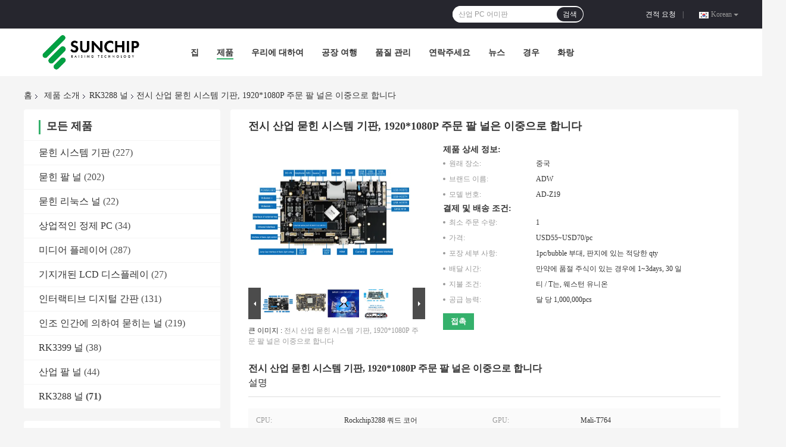

--- FILE ---
content_type: text/html
request_url: https://korean.embeddedsystemboard.com/sale-11449928-dual-display-industrial-embedded-system-board-1920-1080p-custom-arm-board.html
body_size: 33219
content:

<!DOCTYPE html>
<html lang="ko">
<head>
	<meta charset="utf-8">
	<meta http-equiv="X-UA-Compatible" content="IE=edge">
	<meta name="viewport" content="width=device-width, initial-scale=1">
    <title>전시 산업 묻힌 시스템 기판, 1920*1080P 주문 팔 널은 이중으로 합니다</title>
    <meta name="keywords" content="RK3288 널, 전시 산업 묻힌 시스템 기판, 1920*1080P 주문 팔 널은 이중으로 합니다, RK3288 널 판매, RK3288 널 가격" />
    <meta name="description" content="고품질 전시 산업 묻힌 시스템 기판, 1920*1080P 주문 팔 널은 이중으로 합니다 혹시 중국에서, 중국의 주요 제품 시장 RK3288 널 ,  RK3288 널 공장, 고품질 생산 전시 산업 묻힌 시스템 기판, 1920*1080P 주문 팔 널은 이중으로 합니다 상품." />
				<link rel='preload'
					  href=/photo/embeddedsystemboard/sitetpl/style/common.css?ver=1624273298 as='style'><link type='text/css' rel='stylesheet'
					  href=/photo/embeddedsystemboard/sitetpl/style/common.css?ver=1624273298 media='all'><meta property="og:title" content="전시 산업 묻힌 시스템 기판, 1920*1080P 주문 팔 널은 이중으로 합니다" />
<meta property="og:description" content="고품질 전시 산업 묻힌 시스템 기판, 1920*1080P 주문 팔 널은 이중으로 합니다 혹시 중국에서, 중국의 주요 제품 시장 RK3288 널 ,  RK3288 널 공장, 고품질 생산 전시 산업 묻힌 시스템 기판, 1920*1080P 주문 팔 널은 이중으로 합니다 상품." />
<meta property="og:type" content="product" />
<meta property="og:availability" content="instock" />
<meta property="og:site_name" content="Shenzhen Sunchip Technology Co., Ltd." />
<meta property="og:url" content="https://korean.embeddedsystemboard.com/sale-11449928-dual-display-industrial-embedded-system-board-1920-1080p-custom-arm-board.html" />
<meta property="og:image" content="https://korean.embeddedsystemboard.com/photo/ps22042924-dual_display_industrial_embedded_system_board_1920_1080p_custom_arm_board.jpg" />
<link rel="canonical" href="https://korean.embeddedsystemboard.com/sale-11449928-dual-display-industrial-embedded-system-board-1920-1080p-custom-arm-board.html" />
<link rel="alternate" href="https://m.korean.embeddedsystemboard.com/sale-11449928-dual-display-industrial-embedded-system-board-1920-1080p-custom-arm-board.html" media="only screen and (max-width: 640px)" />
<style type="text/css">
/*<![CDATA[*/
.consent__cookie {position: fixed;top: 0;left: 0;width: 100%;height: 0%;z-index: 100000;}.consent__cookie_bg {position: fixed;top: 0;left: 0;width: 100%;height: 100%;background: #000;opacity: .6;display: none }.consent__cookie_rel {position: fixed;bottom:0;left: 0;width: 100%;background: #fff;display: -webkit-box;display: -ms-flexbox;display: flex;flex-wrap: wrap;padding: 24px 80px;-webkit-box-sizing: border-box;box-sizing: border-box;-webkit-box-pack: justify;-ms-flex-pack: justify;justify-content: space-between;-webkit-transition: all ease-in-out .3s;transition: all ease-in-out .3s }.consent__close {position: absolute;top: 20px;right: 20px;cursor: pointer }.consent__close svg {fill: #777 }.consent__close:hover svg {fill: #000 }.consent__cookie_box {flex: 1;word-break: break-word;}.consent__warm {color: #777;font-size: 16px;margin-bottom: 12px;line-height: 19px }.consent__title {color: #333;font-size: 20px;font-weight: 600;margin-bottom: 12px;line-height: 23px }.consent__itxt {color: #333;font-size: 14px;margin-bottom: 12px;display: -webkit-box;display: -ms-flexbox;display: flex;-webkit-box-align: center;-ms-flex-align: center;align-items: center }.consent__itxt i {display: -webkit-inline-box;display: -ms-inline-flexbox;display: inline-flex;width: 28px;height: 28px;border-radius: 50%;background: #e0f9e9;margin-right: 8px;-webkit-box-align: center;-ms-flex-align: center;align-items: center;-webkit-box-pack: center;-ms-flex-pack: center;justify-content: center }.consent__itxt svg {fill: #3ca860 }.consent__txt {color: #a6a6a6;font-size: 14px;margin-bottom: 8px;line-height: 17px }.consent__btns {display: -webkit-box;display: -ms-flexbox;display: flex;-webkit-box-orient: vertical;-webkit-box-direction: normal;-ms-flex-direction: column;flex-direction: column;-webkit-box-pack: center;-ms-flex-pack: center;justify-content: center;flex-shrink: 0;}.consent__btn {width: 280px;height: 40px;line-height: 40px;text-align: center;background: #3ca860;color: #fff;border-radius: 4px;margin: 8px 0;-webkit-box-sizing: border-box;box-sizing: border-box;cursor: pointer }.consent__btn:hover {background: #00823b }.consent__btn.empty {color: #3ca860;border: 1px solid #3ca860;background: #fff }.consent__btn.empty:hover {background: #3ca860;color: #fff }.open .consent__cookie_bg {display: block }.open .consent__cookie_rel {bottom: 0 }@media (max-width: 760px) {.consent__btns {width: 100%;align-items: center;}.consent__cookie_rel {padding: 20px 24px }}.consent__cookie.open {display: block;}.consent__cookie {display: none;}
/*]]>*/
</style>
<script type="text/javascript">
/*<![CDATA[*/
window.isvideotpl = 0;window.detailurl = '';
var isShowGuide=0;showGuideColor=0;var company_type = 0;var webim_domain = '';

var colorUrl = '';
var aisearch = 0;
var selfUrl = '';
window.playerReportUrl='/vod/view_count/report';
var query_string = ["Products","Detail"];
var g_tp = '';
var customtplcolor = 99701;
window.predomainsub = "";
/*]]>*/
</script>
</head>
<body>
<!-- Event snippet for embeddedsystemboard.com conversion page
In your html page, add the snippet and call gtag_report_conversion when someone clicks on the chosen link or button. -->
<script>
function gtag_report_conversion(url) {
  var callback = function () {
    if (typeof(url) != 'undefined') {
      window.location = url;
    }
  };
  gtag('event', 'conversion', {
      'send_to': 'AW-10948739103/OXY4COC7qs0DEJ-A4uQo',
      'event_callback': callback
  });
  return false;
}
</script><script>
var originProductInfo = '';
var originProductInfo = {"showproduct":1,"pid":"11449928","name":"\uc804\uc2dc \uc0b0\uc5c5 \ubb3b\ud78c \uc2dc\uc2a4\ud15c \uae30\ud310, 1920*1080P \uc8fc\ubb38 \ud314 \ub110\uc740 \uc774\uc911\uc73c\ub85c \ud569\ub2c8\ub2e4","source_url":"\/sale-11449928-dual-display-industrial-embedded-system-board-1920-1080p-custom-arm-board.html","picurl":"\/photo\/pd22042924-dual_display_industrial_embedded_system_board_1920_1080p_custom_arm_board.jpg","propertyDetail":[["CPU","Rockchip3288 \ucffc\ub4dc \ucf54\uc5b4"],["GPU","Mali-T764"],["\ub514\uc2a4\ud50c\ub808\uc774 \uc778\ud130\ud398\uc774\uc2a4","LVDS (\uc774\uc6d0\uc801\uc778 \ud55c \uac1c\uc758, 6 \ub4c0\uc5bc, 8)"],["\uc640\uc774\ud30c\uc774","AP6212"]],"company_name":null,"picurl_c":"\/photo\/pc22042924-dual_display_industrial_embedded_system_board_1920_1080p_custom_arm_board.jpg","price":"USD55~USD70\/pc","username":"Juli","viewTime":"\ub9c8\uc9c0\ub9c9 \ub85c\uadf8\uc778 : 5 \uc2dc\uac04 46 minuts \uc804","subject":"\uc81c\ubc1c\uc5d0 \ub300\ud55c \uacac\uc801\uc744 \ubcf4\ub0b4\uc2ed\uc2dc\uc624 \uc804\uc2dc \uc0b0\uc5c5 \ubb3b\ud78c \uc2dc\uc2a4\ud15c \uae30\ud310, 1920*1080P \uc8fc\ubb38 \ud314 \ub110\uc740 \uc774\uc911\uc73c\ub85c \ud569\ub2c8\ub2e4","countrycode":""};
var save_url = "/contactsave.html";
var update_url = "/updateinquiry.html";
var productInfo = {};
var defaulProductInfo = {};
var myDate = new Date();
var curDate = myDate.getFullYear()+'-'+(parseInt(myDate.getMonth())+1)+'-'+myDate.getDate();
var message = '';
var default_pop = 1;
var leaveMessageDialog = document.getElementsByClassName('leave-message-dialog')[0]; // 获取弹层
var _$$ = function (dom) {
    return document.querySelectorAll(dom);
};
resInfo = originProductInfo;
defaulProductInfo.pid = resInfo['pid'];
defaulProductInfo.productName = resInfo['name'];
defaulProductInfo.productInfo = resInfo['propertyDetail'];
defaulProductInfo.productImg = resInfo['picurl_c'];
defaulProductInfo.subject = resInfo['subject'];
defaulProductInfo.productImgAlt = resInfo['name'];
var inquirypopup_tmp = 1;
var message = '소중한,'+'\r\n'+"나는 관심이있다"+' '+trim(resInfo['name'])+", 유형, 크기, MOQ, 재료 등과 같은 자세한 내용을 보내 주시겠습니까?"+'\r\n'+"감사!"+'\r\n'+"답변 기다 리 겠 습 니 다.";
var message_1 = '소중한,'+'\r\n'+"나는 관심이있다"+' '+trim(resInfo['name'])+", 유형, 크기, MOQ, 재료 등과 같은 자세한 내용을 보내 주시겠습니까?"+'\r\n'+"감사!"+'\r\n'+"답변 기다 리 겠 습 니 다.";
var message_2 = '여보세요,'+'\r\n'+"내가 찾고 있어요"+' '+trim(resInfo['name'])+", 가격, 사양 및 사진을 보내주십시오."+'\r\n'+"귀하의 신속한 응답은 매우 감사하겠습니다."+'\r\n'+"자세한 내용은 저에게 연락 주시기 바랍니다."+'\r\n'+"감사합니다.";
var message_3 = '여보세요,'+'\r\n'+trim(resInfo['name'])+' '+"내 기대를 충족합니다."+'\r\n'+"저에게 제일 가격 및 다른 제품 정보를주십시오."+'\r\n'+"제 메일을 통해 저에게 연락 주시기 바랍니다."+'\r\n'+"감사합니다.";

var message_4 = '소중한,'+'\r\n'+"당신의 FOB 가격은 무엇입니까"+' '+trim(resInfo['name'])+'?'+'\r\n'+"가장 가까운 항구 이름은 무엇입니까?"+'\r\n'+"가능한 한 빨리 답장 해 주시면 추가 정보를 공유하는 것이 좋습니다."+'\r\n'+"문안 인사!";
var message_5 = '안녕,'+'\r\n'+"나는 당신의"+' '+trim(resInfo['name'])+'.'+'\r\n'+"제품 세부 정보를 보내주세요."+'\r\n'+"빠른 답장을 기다리겠습니다."+'\r\n'+"저에게 우편으로 연락 주시기 바랍니다."+'\r\n'+"문안 인사!";

var message_6 = '소중한,'+'\r\n'+"귀하의 정보를 제공해주십시오."+' '+trim(resInfo['name'])+", 유형, 크기, 재질 및 물론 최고의 가격과 같은."+'\r\n'+"빠른 답장을 기다리겠습니다."+'\r\n'+"당신을 감사하십시오!";
var message_7 = '소중한,'+'\r\n'+"당신은 공급할 수 있습니까"+' '+trim(resInfo['name'])+" 우리를 위해?"+'\r\n'+"먼저 가격표와 일부 제품 세부 정보를 원합니다."+'\r\n'+"최대한 빨리 답변을 받고 협력을 기대합니다."+'\r\n'+"대단히 감사합니다.";
var message_8 = '안녕하세요,'+'\r\n'+"내가 찾고 있어요"+' '+trim(resInfo['name'])+", 좀 더 자세한 제품 정보를 알려주세요."+'\r\n'+"답장을 기다리겠습니다."+'\r\n'+"당신을 감사하십시오!";
var message_9 = '여보세요,'+'\r\n'+"너의"+' '+trim(resInfo['name'])+" 내 요구 사항을 아주 잘 충족합니다."+'\r\n'+"가격, 사양 및 유사한 모델을 보내주십시오."+'\r\n'+"저와 자유롭게 채팅하십시오."+'\r\n'+"감사!";
var message_10 = '소중한,'+'\r\n'+"자세한 내용과 인용문에 대해 더 알고 싶습니다."+' '+trim(resInfo['name'])+'.'+'\r\n'+"주저하지 말고 연락주세요."+'\r\n'+"문안 인사!";

var r = getRandom(1,10);

defaulProductInfo.message = eval("message_"+r);

var mytAjax = {

    post: function(url, data, fn) {
        var xhr = new XMLHttpRequest();
        xhr.open("POST", url, true);
        xhr.setRequestHeader("Content-Type", "application/x-www-form-urlencoded;charset=UTF-8");
        xhr.setRequestHeader("X-Requested-With", "XMLHttpRequest");
        xhr.setRequestHeader('Content-Type','text/plain;charset=UTF-8');
        xhr.onreadystatechange = function() {
            if(xhr.readyState == 4 && (xhr.status == 200 || xhr.status == 304)) {
                fn.call(this, xhr.responseText);
            }
        };
        xhr.send(data);
    },

    postform: function(url, data, fn) {
        var xhr = new XMLHttpRequest();
        xhr.open("POST", url, true);
        xhr.setRequestHeader("X-Requested-With", "XMLHttpRequest");
        xhr.onreadystatechange = function() {
            if(xhr.readyState == 4 && (xhr.status == 200 || xhr.status == 304)) {
                fn.call(this, xhr.responseText);
            }
        };
        xhr.send(data);
    }
};
/*window.onload = function(){
    leaveMessageDialog = document.getElementsByClassName('leave-message-dialog')[0];
    if (window.localStorage.recordDialogStatus=='undefined' || (window.localStorage.recordDialogStatus!='undefined' && window.localStorage.recordDialogStatus != curDate)) {
        setTimeout(function(){
            if(parseInt(inquirypopup_tmp%10) == 1){
                creatDialog(defaulProductInfo, 1);
            }
        }, 6000);
    }
};*/
function trim(str)
{
    str = str.replace(/(^\s*)/g,"");
    return str.replace(/(\s*$)/g,"");
};
function getRandom(m,n){
    var num = Math.floor(Math.random()*(m - n) + n);
    return num;
};
function strBtn(param) {

    var starattextarea = document.getElementById("textareamessage").value.length;
    var email = document.getElementById("startEmail").value;

    var default_tip = document.querySelectorAll(".watermark_container").length;
    if (20 < starattextarea && starattextarea < 3000) {
        if(default_tip>0){
            document.getElementById("textareamessage1").parentNode.parentNode.nextElementSibling.style.display = "none";
        }else{
            document.getElementById("textareamessage1").parentNode.nextElementSibling.style.display = "none";
        }

    } else {
        if(default_tip>0){
            document.getElementById("textareamessage1").parentNode.parentNode.nextElementSibling.style.display = "block";
        }else{
            document.getElementById("textareamessage1").parentNode.nextElementSibling.style.display = "block";
        }

        return;
    }

    // var re = /^([a-zA-Z0-9_-])+@([a-zA-Z0-9_-])+\.([a-zA-Z0-9_-])+/i;/*邮箱不区分大小写*/
    var re = /^[a-zA-Z0-9][\w-]*(\.?[\w-]+)*@[a-zA-Z0-9-]+(\.[a-zA-Z0-9]+)+$/i;
    if (!re.test(email)) {
        document.getElementById("startEmail").nextElementSibling.style.display = "block";
        return;
    } else {
        document.getElementById("startEmail").nextElementSibling.style.display = "none";
    }

    var subject = document.getElementById("pop_subject").value;
    var pid = document.getElementById("pop_pid").value;
    var message = document.getElementById("textareamessage").value;
    var sender_email = document.getElementById("startEmail").value;
    var tel = '';
    if (document.getElementById("tel0") != undefined && document.getElementById("tel0") != '')
        tel = document.getElementById("tel0").value;
    var form_serialize = '&tel='+tel;

    form_serialize = form_serialize.replace(/\+/g, "%2B");
    mytAjax.post(save_url,"pid="+pid+"&subject="+subject+"&email="+sender_email+"&message="+(message)+form_serialize,function(res){
        var mes = JSON.parse(res);
        if(mes.status == 200){
            var iid = mes.iid;
            document.getElementById("pop_iid").value = iid;
            document.getElementById("pop_uuid").value = mes.uuid;

            if(typeof gtag_report_conversion === "function"){
                gtag_report_conversion();//执行统计js代码
            }
            if(typeof fbq === "function"){
                fbq('track','Purchase');//执行统计js代码
            }
        }
    });
    for (var index = 0; index < document.querySelectorAll(".dialog-content-pql").length; index++) {
        document.querySelectorAll(".dialog-content-pql")[index].style.display = "none";
    };
    $('#idphonepql').val(tel);
    document.getElementById("dialog-content-pql-id").style.display = "block";
    ;
};
function twoBtnOk(param) {

    var selectgender = document.getElementById("Mr").innerHTML;
    var iid = document.getElementById("pop_iid").value;
    var sendername = document.getElementById("idnamepql").value;
    var senderphone = document.getElementById("idphonepql").value;
    var sendercname = document.getElementById("idcompanypql").value;
    var uuid = document.getElementById("pop_uuid").value;
    var gender = 2;
    if(selectgender == 'Mr.') gender = 0;
    if(selectgender == 'Mrs.') gender = 1;
    var pid = document.getElementById("pop_pid").value;
    var form_serialize = '';

        form_serialize = form_serialize.replace(/\+/g, "%2B");

    mytAjax.post(update_url,"iid="+iid+"&gender="+gender+"&uuid="+uuid+"&name="+(sendername)+"&tel="+(senderphone)+"&company="+(sendercname)+form_serialize,function(res){});

    for (var index = 0; index < document.querySelectorAll(".dialog-content-pql").length; index++) {
        document.querySelectorAll(".dialog-content-pql")[index].style.display = "none";
    };
    document.getElementById("dialog-content-pql-ok").style.display = "block";

};
function toCheckMust(name) {
    $('#'+name+'error').hide();
}
function handClidk(param) {
    var starattextarea = document.getElementById("textareamessage1").value.length;
    var email = document.getElementById("startEmail1").value;
    var default_tip = document.querySelectorAll(".watermark_container").length;
    if (20 < starattextarea && starattextarea < 3000) {
        if(default_tip>0){
            document.getElementById("textareamessage1").parentNode.parentNode.nextElementSibling.style.display = "none";
        }else{
            document.getElementById("textareamessage1").parentNode.nextElementSibling.style.display = "none";
        }

    } else {
        if(default_tip>0){
            document.getElementById("textareamessage1").parentNode.parentNode.nextElementSibling.style.display = "block";
        }else{
            document.getElementById("textareamessage1").parentNode.nextElementSibling.style.display = "block";
        }

        return;
    }

    // var re = /^([a-zA-Z0-9_-])+@([a-zA-Z0-9_-])+\.([a-zA-Z0-9_-])+/i;
    var re = /^[a-zA-Z0-9][\w-]*(\.?[\w-]+)*@[a-zA-Z0-9-]+(\.[a-zA-Z0-9]+)+$/i;
    if (!re.test(email)) {
        document.getElementById("startEmail1").nextElementSibling.style.display = "block";
        return;
    } else {
        document.getElementById("startEmail1").nextElementSibling.style.display = "none";
    }

    var subject = document.getElementById("pop_subject").value;
    var pid = document.getElementById("pop_pid").value;
    var message = document.getElementById("textareamessage1").value;
    var sender_email = document.getElementById("startEmail1").value;
    var form_serialize = tel = '';
    if (document.getElementById("tel1") != undefined && document.getElementById("tel1") != '')
        tel = document.getElementById("tel1").value;
        mytAjax.post(save_url,"email="+sender_email+"&tel="+tel+"&pid="+pid+"&message="+message+"&subject="+subject+form_serialize,function(res){

        var mes = JSON.parse(res);
        if(mes.status == 200){
            var iid = mes.iid;
            document.getElementById("pop_iid").value = iid;
            document.getElementById("pop_uuid").value = mes.uuid;
            if(typeof gtag_report_conversion === "function"){
                gtag_report_conversion();//执行统计js代码
            }
        }

    });
    for (var index = 0; index < document.querySelectorAll(".dialog-content-pql").length; index++) {
        document.querySelectorAll(".dialog-content-pql")[index].style.display = "none";
    };
    $('#idphonepql').val(tel);
    document.getElementById("dialog-content-pql-id").style.display = "block";

};
window.addEventListener('load', function () {
    $('.checkbox-wrap label').each(function(){
        if($(this).find('input').prop('checked')){
            $(this).addClass('on')
        }else {
            $(this).removeClass('on')
        }
    })
    $(document).on('click', '.checkbox-wrap label' , function(ev){
        if (ev.target.tagName.toUpperCase() != 'INPUT') {
            $(this).toggleClass('on')
        }
    })
})

function hand_video(pdata) {
    data = JSON.parse(pdata);
    productInfo.productName = data.productName;
    productInfo.productInfo = data.productInfo;
    productInfo.productImg = data.productImg;
    productInfo.subject = data.subject;

    var message = '소중한,'+'\r\n'+"나는 관심이있다"+' '+trim(data.productName)+", 유형, 크기, 수량, 재료 등과 같은 자세한 내용을 보내 주시겠습니까?"+'\r\n'+"감사!"+'\r\n'+"답변 기다 리 겠 습 니 다.";

    var message = '소중한,'+'\r\n'+"나는 관심이있다"+' '+trim(data.productName)+", 유형, 크기, MOQ, 재료 등과 같은 자세한 내용을 보내 주시겠습니까?"+'\r\n'+"감사!"+'\r\n'+"답변 기다 리 겠 습 니 다.";
    var message_1 = '소중한,'+'\r\n'+"나는 관심이있다"+' '+trim(data.productName)+", 유형, 크기, MOQ, 재료 등과 같은 자세한 내용을 보내 주시겠습니까?"+'\r\n'+"감사!"+'\r\n'+"답변 기다 리 겠 습 니 다.";
    var message_2 = '여보세요,'+'\r\n'+"내가 찾고 있어요"+' '+trim(data.productName)+", 가격, 사양 및 사진을 보내주십시오."+'\r\n'+"귀하의 신속한 응답은 매우 감사하겠습니다."+'\r\n'+"자세한 내용은 저에게 연락 주시기 바랍니다."+'\r\n'+"감사합니다.";
    var message_3 = '여보세요,'+'\r\n'+trim(data.productName)+' '+"내 기대를 충족합니다."+'\r\n'+"저에게 제일 가격 및 다른 제품 정보를주십시오."+'\r\n'+"제 메일을 통해 저에게 연락 주시기 바랍니다."+'\r\n'+"감사합니다.";

    var message_4 = '소중한,'+'\r\n'+"당신의 FOB 가격은 무엇입니까"+' '+trim(data.productName)+'?'+'\r\n'+"가장 가까운 항구 이름은 무엇입니까?"+'\r\n'+"가능한 한 빨리 답장 해 주시면 추가 정보를 공유하는 것이 좋습니다."+'\r\n'+"문안 인사!";
    var message_5 = '안녕,'+'\r\n'+"나는 당신의"+' '+trim(data.productName)+'.'+'\r\n'+"제품 세부 정보를 보내주세요."+'\r\n'+"빠른 답장을 기다리겠습니다."+'\r\n'+"저에게 우편으로 연락 주시기 바랍니다."+'\r\n'+"문안 인사!";

    var message_6 = '소중한,'+'\r\n'+"귀하의 정보를 제공해주십시오."+' '+trim(data.productName)+", 유형, 크기, 재질 및 물론 최고의 가격과 같은."+'\r\n'+"빠른 답장을 기다리겠습니다."+'\r\n'+"당신을 감사하십시오!";
    var message_7 = '소중한,'+'\r\n'+"당신은 공급할 수 있습니까"+' '+trim(data.productName)+" 우리를 위해?"+'\r\n'+"먼저 가격표와 일부 제품 세부 정보를 원합니다."+'\r\n'+"최대한 빨리 답변을 받고 협력을 기대합니다."+'\r\n'+"대단히 감사합니다.";
    var message_8 = '안녕하세요,'+'\r\n'+"내가 찾고 있어요"+' '+trim(data.productName)+", 좀 더 자세한 제품 정보를 알려주세요."+'\r\n'+"답장을 기다리겠습니다."+'\r\n'+"당신을 감사하십시오!";
    var message_9 = '여보세요,'+'\r\n'+"너의"+' '+trim(data.productName)+" 내 요구 사항을 아주 잘 충족합니다."+'\r\n'+"가격, 사양 및 유사한 모델을 보내주십시오."+'\r\n'+"저와 자유롭게 채팅하십시오."+'\r\n'+"감사!";
    var message_10 = '소중한,'+'\r\n'+"자세한 내용과 인용문에 대해 더 알고 싶습니다."+' '+trim(data.productName)+'.'+'\r\n'+"주저하지 말고 연락주세요."+'\r\n'+"문안 인사!";

    var r = getRandom(1,10);

    productInfo.message = eval("message_"+r);
    if(parseInt(inquirypopup_tmp/10) == 1){
        productInfo.message = "";
    }
    productInfo.pid = data.pid;
    creatDialog(productInfo, 2);
};

function handDialog(pdata) {
    data = JSON.parse(pdata);
    productInfo.productName = data.productName;
    productInfo.productInfo = data.productInfo;
    productInfo.productImg = data.productImg;
    productInfo.subject = data.subject;

    var message = '소중한,'+'\r\n'+"나는 관심이있다"+' '+trim(data.productName)+", 유형, 크기, 수량, 재료 등과 같은 자세한 내용을 보내 주시겠습니까?"+'\r\n'+"감사!"+'\r\n'+"답변 기다 리 겠 습 니 다.";

    var message = '소중한,'+'\r\n'+"나는 관심이있다"+' '+trim(data.productName)+", 유형, 크기, MOQ, 재료 등과 같은 자세한 내용을 보내 주시겠습니까?"+'\r\n'+"감사!"+'\r\n'+"답변 기다 리 겠 습 니 다.";
    var message_1 = '소중한,'+'\r\n'+"나는 관심이있다"+' '+trim(data.productName)+", 유형, 크기, MOQ, 재료 등과 같은 자세한 내용을 보내 주시겠습니까?"+'\r\n'+"감사!"+'\r\n'+"답변 기다 리 겠 습 니 다.";
    var message_2 = '여보세요,'+'\r\n'+"내가 찾고 있어요"+' '+trim(data.productName)+", 가격, 사양 및 사진을 보내주십시오."+'\r\n'+"귀하의 신속한 응답은 매우 감사하겠습니다."+'\r\n'+"자세한 내용은 저에게 연락 주시기 바랍니다."+'\r\n'+"감사합니다.";
    var message_3 = '여보세요,'+'\r\n'+trim(data.productName)+' '+"내 기대를 충족합니다."+'\r\n'+"저에게 제일 가격 및 다른 제품 정보를주십시오."+'\r\n'+"제 메일을 통해 저에게 연락 주시기 바랍니다."+'\r\n'+"감사합니다.";

    var message_4 = '소중한,'+'\r\n'+"당신의 FOB 가격은 무엇입니까"+' '+trim(data.productName)+'?'+'\r\n'+"가장 가까운 항구 이름은 무엇입니까?"+'\r\n'+"가능한 한 빨리 답장 해 주시면 추가 정보를 공유하는 것이 좋습니다."+'\r\n'+"문안 인사!";
    var message_5 = '안녕,'+'\r\n'+"나는 당신의"+' '+trim(data.productName)+'.'+'\r\n'+"제품 세부 정보를 보내주세요."+'\r\n'+"빠른 답장을 기다리겠습니다."+'\r\n'+"저에게 우편으로 연락 주시기 바랍니다."+'\r\n'+"문안 인사!";

    var message_6 = '소중한,'+'\r\n'+"귀하의 정보를 제공해주십시오."+' '+trim(data.productName)+", 유형, 크기, 재질 및 물론 최고의 가격과 같은."+'\r\n'+"빠른 답장을 기다리겠습니다."+'\r\n'+"당신을 감사하십시오!";
    var message_7 = '소중한,'+'\r\n'+"당신은 공급할 수 있습니까"+' '+trim(data.productName)+" 우리를 위해?"+'\r\n'+"먼저 가격표와 일부 제품 세부 정보를 원합니다."+'\r\n'+"최대한 빨리 답변을 받고 협력을 기대합니다."+'\r\n'+"대단히 감사합니다.";
    var message_8 = '안녕하세요,'+'\r\n'+"내가 찾고 있어요"+' '+trim(data.productName)+", 좀 더 자세한 제품 정보를 알려주세요."+'\r\n'+"답장을 기다리겠습니다."+'\r\n'+"당신을 감사하십시오!";
    var message_9 = '여보세요,'+'\r\n'+"너의"+' '+trim(data.productName)+" 내 요구 사항을 아주 잘 충족합니다."+'\r\n'+"가격, 사양 및 유사한 모델을 보내주십시오."+'\r\n'+"저와 자유롭게 채팅하십시오."+'\r\n'+"감사!";
    var message_10 = '소중한,'+'\r\n'+"자세한 내용과 인용문에 대해 더 알고 싶습니다."+' '+trim(data.productName)+'.'+'\r\n'+"주저하지 말고 연락주세요."+'\r\n'+"문안 인사!";

    var r = getRandom(1,10);

    productInfo.message = eval("message_"+r);
    if(parseInt(inquirypopup_tmp/10) == 1){
        productInfo.message = "";
    }
    productInfo.pid = data.pid;
    creatDialog(productInfo, 2);
};

function closepql(param) {

    leaveMessageDialog.style.display = 'none';
};

function closepql2(param) {

    for (var index = 0; index < document.querySelectorAll(".dialog-content-pql").length; index++) {
        document.querySelectorAll(".dialog-content-pql")[index].style.display = "none";
    };
    document.getElementById("dialog-content-pql-ok").style.display = "block";
};

function decodeHtmlEntities(str) {
    var tempElement = document.createElement('div');
    tempElement.innerHTML = str;
    return tempElement.textContent || tempElement.innerText || '';
}

function initProduct(productInfo,type){

    productInfo.productName = decodeHtmlEntities(productInfo.productName);
    productInfo.message = decodeHtmlEntities(productInfo.message);

    leaveMessageDialog = document.getElementsByClassName('leave-message-dialog')[0];
    leaveMessageDialog.style.display = "block";
    if(type == 3){
        var popinquiryemail = document.getElementById("popinquiryemail").value;
        _$$("#startEmail1")[0].value = popinquiryemail;
    }else{
        _$$("#startEmail1")[0].value = "";
    }
    _$$("#startEmail")[0].value = "";
    _$$("#idnamepql")[0].value = "";
    _$$("#idphonepql")[0].value = "";
    _$$("#idcompanypql")[0].value = "";

    _$$("#pop_pid")[0].value = productInfo.pid;
    _$$("#pop_subject")[0].value = productInfo.subject;
    
    if(parseInt(inquirypopup_tmp/10) == 1){
        productInfo.message = "";
    }

    _$$("#textareamessage1")[0].value = productInfo.message;
    _$$("#textareamessage")[0].value = productInfo.message;

    _$$("#dialog-content-pql-id .titlep")[0].innerHTML = productInfo.productName;
    _$$("#dialog-content-pql-id img")[0].setAttribute("src", productInfo.productImg);
    _$$("#dialog-content-pql-id img")[0].setAttribute("alt", productInfo.productImgAlt);

    _$$("#dialog-content-pql-id-hand img")[0].setAttribute("src", productInfo.productImg);
    _$$("#dialog-content-pql-id-hand img")[0].setAttribute("alt", productInfo.productImgAlt);
    _$$("#dialog-content-pql-id-hand .titlep")[0].innerHTML = productInfo.productName;

    if (productInfo.productInfo.length > 0) {
        var ul2, ul;
        ul = document.createElement("ul");
        for (var index = 0; index < productInfo.productInfo.length; index++) {
            var el = productInfo.productInfo[index];
            var li = document.createElement("li");
            var span1 = document.createElement("span");
            span1.innerHTML = el[0] + ":";
            var span2 = document.createElement("span");
            span2.innerHTML = el[1];
            li.appendChild(span1);
            li.appendChild(span2);
            ul.appendChild(li);

        }
        ul2 = ul.cloneNode(true);
        if (type === 1) {
            _$$("#dialog-content-pql-id .left")[0].replaceChild(ul, _$$("#dialog-content-pql-id .left ul")[0]);
        } else {
            _$$("#dialog-content-pql-id-hand .left")[0].replaceChild(ul2, _$$("#dialog-content-pql-id-hand .left ul")[0]);
            _$$("#dialog-content-pql-id .left")[0].replaceChild(ul, _$$("#dialog-content-pql-id .left ul")[0]);
        }
    };
    for (var index = 0; index < _$$("#dialog-content-pql-id .right ul li").length; index++) {
        _$$("#dialog-content-pql-id .right ul li")[index].addEventListener("click", function (params) {
            _$$("#dialog-content-pql-id .right #Mr")[0].innerHTML = this.innerHTML
        }, false)

    };

};
function closeInquiryCreateDialog() {
    document.getElementById("xuanpan_dialog_box_pql").style.display = "none";
};
function showInquiryCreateDialog() {
    document.getElementById("xuanpan_dialog_box_pql").style.display = "block";
};
function submitPopInquiry(){
    var message = document.getElementById("inquiry_message").value;
    var email = document.getElementById("inquiry_email").value;
    var subject = defaulProductInfo.subject;
    var pid = defaulProductInfo.pid;
    if (email === undefined) {
        showInquiryCreateDialog();
        document.getElementById("inquiry_email").style.border = "1px solid red";
        return false;
    };
    if (message === undefined) {
        showInquiryCreateDialog();
        document.getElementById("inquiry_message").style.border = "1px solid red";
        return false;
    };
    if (email.search(/^\w+((-\w+)|(\.\w+))*\@[A-Za-z0-9]+((\.|-)[A-Za-z0-9]+)*\.[A-Za-z0-9]+$/) == -1) {
        document.getElementById("inquiry_email").style.border= "1px solid red";
        showInquiryCreateDialog();
        return false;
    } else {
        document.getElementById("inquiry_email").style.border= "";
    };
    if (message.length < 20 || message.length >3000) {
        showInquiryCreateDialog();
        document.getElementById("inquiry_message").style.border = "1px solid red";
        return false;
    } else {
        document.getElementById("inquiry_message").style.border = "";
    };
    var tel = '';
    if (document.getElementById("tel") != undefined && document.getElementById("tel") != '')
        tel = document.getElementById("tel").value;

    mytAjax.post(save_url,"pid="+pid+"&subject="+subject+"&email="+email+"&message="+(message)+'&tel='+tel,function(res){
        var mes = JSON.parse(res);
        if(mes.status == 200){
            var iid = mes.iid;
            document.getElementById("pop_iid").value = iid;
            document.getElementById("pop_uuid").value = mes.uuid;

        }
    });
    initProduct(defaulProductInfo);
    for (var index = 0; index < document.querySelectorAll(".dialog-content-pql").length; index++) {
        document.querySelectorAll(".dialog-content-pql")[index].style.display = "none";
    };
    $('#idphonepql').val(tel);
    document.getElementById("dialog-content-pql-id").style.display = "block";

};

//带附件上传
function submitPopInquiryfile(email_id,message_id,check_sort,name_id,phone_id,company_id,attachments){

    if(typeof(check_sort) == 'undefined'){
        check_sort = 0;
    }
    var message = document.getElementById(message_id).value;
    var email = document.getElementById(email_id).value;
    var attachments = document.getElementById(attachments).value;
    if(typeof(name_id) !== 'undefined' && name_id != ""){
        var name  = document.getElementById(name_id).value;
    }
    if(typeof(phone_id) !== 'undefined' && phone_id != ""){
        var phone = document.getElementById(phone_id).value;
    }
    if(typeof(company_id) !== 'undefined' && company_id != ""){
        var company = document.getElementById(company_id).value;
    }
    var subject = defaulProductInfo.subject;
    var pid = defaulProductInfo.pid;

    if(check_sort == 0){
        if (email === undefined) {
            showInquiryCreateDialog();
            document.getElementById(email_id).style.border = "1px solid red";
            return false;
        };
        if (message === undefined) {
            showInquiryCreateDialog();
            document.getElementById(message_id).style.border = "1px solid red";
            return false;
        };

        if (email.search(/^\w+((-\w+)|(\.\w+))*\@[A-Za-z0-9]+((\.|-)[A-Za-z0-9]+)*\.[A-Za-z0-9]+$/) == -1) {
            document.getElementById(email_id).style.border= "1px solid red";
            showInquiryCreateDialog();
            return false;
        } else {
            document.getElementById(email_id).style.border= "";
        };
        if (message.length < 20 || message.length >3000) {
            showInquiryCreateDialog();
            document.getElementById(message_id).style.border = "1px solid red";
            return false;
        } else {
            document.getElementById(message_id).style.border = "";
        };
    }else{

        if (message === undefined) {
            showInquiryCreateDialog();
            document.getElementById(message_id).style.border = "1px solid red";
            return false;
        };

        if (email === undefined) {
            showInquiryCreateDialog();
            document.getElementById(email_id).style.border = "1px solid red";
            return false;
        };

        if (message.length < 20 || message.length >3000) {
            showInquiryCreateDialog();
            document.getElementById(message_id).style.border = "1px solid red";
            return false;
        } else {
            document.getElementById(message_id).style.border = "";
        };

        if (email.search(/^\w+((-\w+)|(\.\w+))*\@[A-Za-z0-9]+((\.|-)[A-Za-z0-9]+)*\.[A-Za-z0-9]+$/) == -1) {
            document.getElementById(email_id).style.border= "1px solid red";
            showInquiryCreateDialog();
            return false;
        } else {
            document.getElementById(email_id).style.border= "";
        };

    };

    mytAjax.post(save_url,"pid="+pid+"&subject="+subject+"&email="+email+"&message="+message+"&company="+company+"&attachments="+attachments,function(res){
        var mes = JSON.parse(res);
        if(mes.status == 200){
            var iid = mes.iid;
            document.getElementById("pop_iid").value = iid;
            document.getElementById("pop_uuid").value = mes.uuid;

            if(typeof gtag_report_conversion === "function"){
                gtag_report_conversion();//执行统计js代码
            }
            if(typeof fbq === "function"){
                fbq('track','Purchase');//执行统计js代码
            }
        }
    });
    initProduct(defaulProductInfo);

    if(name !== undefined && name != ""){
        _$$("#idnamepql")[0].value = name;
    }

    if(phone !== undefined && phone != ""){
        _$$("#idphonepql")[0].value = phone;
    }

    if(company !== undefined && company != ""){
        _$$("#idcompanypql")[0].value = company;
    }

    for (var index = 0; index < document.querySelectorAll(".dialog-content-pql").length; index++) {
        document.querySelectorAll(".dialog-content-pql")[index].style.display = "none";
    };
    document.getElementById("dialog-content-pql-id").style.display = "block";

};
function submitPopInquiryByParam(email_id,message_id,check_sort,name_id,phone_id,company_id){

    if(typeof(check_sort) == 'undefined'){
        check_sort = 0;
    }

    var senderphone = '';
    var message = document.getElementById(message_id).value;
    var email = document.getElementById(email_id).value;
    if(typeof(name_id) !== 'undefined' && name_id != ""){
        var name  = document.getElementById(name_id).value;
    }
    if(typeof(phone_id) !== 'undefined' && phone_id != ""){
        var phone = document.getElementById(phone_id).value;
        senderphone = phone;
    }
    if(typeof(company_id) !== 'undefined' && company_id != ""){
        var company = document.getElementById(company_id).value;
    }
    var subject = defaulProductInfo.subject;
    var pid = defaulProductInfo.pid;

    if(check_sort == 0){
        if (email === undefined) {
            showInquiryCreateDialog();
            document.getElementById(email_id).style.border = "1px solid red";
            return false;
        };
        if (message === undefined) {
            showInquiryCreateDialog();
            document.getElementById(message_id).style.border = "1px solid red";
            return false;
        };

        if (email.search(/^\w+((-\w+)|(\.\w+))*\@[A-Za-z0-9]+((\.|-)[A-Za-z0-9]+)*\.[A-Za-z0-9]+$/) == -1) {
            document.getElementById(email_id).style.border= "1px solid red";
            showInquiryCreateDialog();
            return false;
        } else {
            document.getElementById(email_id).style.border= "";
        };
        if (message.length < 20 || message.length >3000) {
            showInquiryCreateDialog();
            document.getElementById(message_id).style.border = "1px solid red";
            return false;
        } else {
            document.getElementById(message_id).style.border = "";
        };
    }else{

        if (message === undefined) {
            showInquiryCreateDialog();
            document.getElementById(message_id).style.border = "1px solid red";
            return false;
        };

        if (email === undefined) {
            showInquiryCreateDialog();
            document.getElementById(email_id).style.border = "1px solid red";
            return false;
        };

        if (message.length < 20 || message.length >3000) {
            showInquiryCreateDialog();
            document.getElementById(message_id).style.border = "1px solid red";
            return false;
        } else {
            document.getElementById(message_id).style.border = "";
        };

        if (email.search(/^\w+((-\w+)|(\.\w+))*\@[A-Za-z0-9]+((\.|-)[A-Za-z0-9]+)*\.[A-Za-z0-9]+$/) == -1) {
            document.getElementById(email_id).style.border= "1px solid red";
            showInquiryCreateDialog();
            return false;
        } else {
            document.getElementById(email_id).style.border= "";
        };

    };

    var productsku = "";
    if($("#product_sku").length > 0){
        productsku = $("#product_sku").html();
    }

    mytAjax.post(save_url,"tel="+senderphone+"&pid="+pid+"&subject="+subject+"&email="+email+"&message="+message+"&messagesku="+encodeURI(productsku),function(res){
        var mes = JSON.parse(res);
        if(mes.status == 200){
            var iid = mes.iid;
            document.getElementById("pop_iid").value = iid;
            document.getElementById("pop_uuid").value = mes.uuid;

            if(typeof gtag_report_conversion === "function"){
                gtag_report_conversion();//执行统计js代码
            }
            if(typeof fbq === "function"){
                fbq('track','Purchase');//执行统计js代码
            }
        }
    });
    initProduct(defaulProductInfo);

    if(name !== undefined && name != ""){
        _$$("#idnamepql")[0].value = name;
    }

    if(phone !== undefined && phone != ""){
        _$$("#idphonepql")[0].value = phone;
    }

    if(company !== undefined && company != ""){
        _$$("#idcompanypql")[0].value = company;
    }

    for (var index = 0; index < document.querySelectorAll(".dialog-content-pql").length; index++) {
        document.querySelectorAll(".dialog-content-pql")[index].style.display = "none";

    };
    document.getElementById("dialog-content-pql-id").style.display = "block";

};

function creat_videoDialog(productInfo, type) {

    if(type == 1){
        if(default_pop != 1){
            return false;
        }
        window.localStorage.recordDialogStatus = curDate;
    }else{
        default_pop = 0;
    }
    initProduct(productInfo, type);
    if (type === 1) {
        // 自动弹出
        for (var index = 0; index < document.querySelectorAll(".dialog-content-pql").length; index++) {

            document.querySelectorAll(".dialog-content-pql")[index].style.display = "none";
        };
        document.getElementById("dialog-content-pql").style.display = "block";
    } else {
        // 手动弹出
        for (var index = 0; index < document.querySelectorAll(".dialog-content-pql").length; index++) {
            document.querySelectorAll(".dialog-content-pql")[index].style.display = "none";
        };
        document.getElementById("dialog-content-pql-id-hand").style.display = "block";
    }
}

function creatDialog(productInfo, type) {

    if(type == 1){
        if(default_pop != 1){
            return false;
        }
        window.localStorage.recordDialogStatus = curDate;
    }else{
        default_pop = 0;
    }
    initProduct(productInfo, type);
    if (type === 1) {
        // 自动弹出
        for (var index = 0; index < document.querySelectorAll(".dialog-content-pql").length; index++) {

            document.querySelectorAll(".dialog-content-pql")[index].style.display = "none";
        };
        document.getElementById("dialog-content-pql").style.display = "block";
    } else {
        // 手动弹出
        for (var index = 0; index < document.querySelectorAll(".dialog-content-pql").length; index++) {
            document.querySelectorAll(".dialog-content-pql")[index].style.display = "none";
        };
        document.getElementById("dialog-content-pql-id-hand").style.display = "block";
    }
}

//带邮箱信息打开询盘框 emailtype=1表示带入邮箱
function openDialog(emailtype){
    var type = 2;//不带入邮箱，手动弹出
    if(emailtype == 1){
        var popinquiryemail = document.getElementById("popinquiryemail").value;
        // var re = /^([a-zA-Z0-9_-])+@([a-zA-Z0-9_-])+\.([a-zA-Z0-9_-])+/i;
        var re = /^[a-zA-Z0-9][\w-]*(\.?[\w-]+)*@[a-zA-Z0-9-]+(\.[a-zA-Z0-9]+)+$/i;
        if (!re.test(popinquiryemail)) {
            //前端提示样式;
            showInquiryCreateDialog();
            document.getElementById("popinquiryemail").style.border = "1px solid red";
            return false;
        } else {
            //前端提示样式;
        }
        var type = 3;
    }
    creatDialog(defaulProductInfo,type);
}

//上传附件
function inquiryUploadFile(){
    var fileObj = document.querySelector("#fileId").files[0];
    //构建表单数据
    var formData = new FormData();
    var filesize = fileObj.size;
    if(filesize > 10485760 || filesize == 0) {
        document.getElementById("filetips").style.display = "block";
        return false;
    }else {
        document.getElementById("filetips").style.display = "none";
    }
    formData.append('popinquiryfile', fileObj);
    document.getElementById("quotefileform").reset();
    var save_url = "/inquiryuploadfile.html";
    mytAjax.postform(save_url,formData,function(res){
        var mes = JSON.parse(res);
        if(mes.status == 200){
            document.getElementById("uploader-file-info").innerHTML = document.getElementById("uploader-file-info").innerHTML + "<span class=op>"+mes.attfile.name+"<a class=delatt id=att"+mes.attfile.id+" onclick=delatt("+mes.attfile.id+");>Delete</a></span>";
            var nowattachs = document.getElementById("attachments").value;
            if( nowattachs !== ""){
                var attachs = JSON.parse(nowattachs);
                attachs[mes.attfile.id] = mes.attfile;
            }else{
                var attachs = {};
                attachs[mes.attfile.id] = mes.attfile;
            }
            document.getElementById("attachments").value = JSON.stringify(attachs);
        }
    });
}
//附件删除
function delatt(attid)
{
    var nowattachs = document.getElementById("attachments").value;
    if( nowattachs !== ""){
        var attachs = JSON.parse(nowattachs);
        if(attachs[attid] == ""){
            return false;
        }
        var formData = new FormData();
        var delfile = attachs[attid]['filename'];
        var save_url = "/inquirydelfile.html";
        if(delfile != "") {
            formData.append('delfile', delfile);
            mytAjax.postform(save_url, formData, function (res) {
                if(res !== "") {
                    var mes = JSON.parse(res);
                    if (mes.status == 200) {
                        delete attachs[attid];
                        document.getElementById("attachments").value = JSON.stringify(attachs);
                        var s = document.getElementById("att"+attid);
                        s.parentNode.remove();
                    }
                }
            });
        }
    }else{
        return false;
    }
}

</script>
<div class="leave-message-dialog" style="display: none">
<style>
    .leave-message-dialog .close:before, .leave-message-dialog .close:after{
        content:initial;
    }
</style>
<div class="dialog-content-pql" id="dialog-content-pql" style="display: none">
    <span class="close" onclick="closepql()"><img src="/images/close.png" alt="close"></span>
    <div class="title">
        <p class="firstp-pql">메시지를 남겨주세요</p>
        <p class="lastp-pql">곧 다시 연락 드리겠습니다!</p>
    </div>
    <div class="form">
        <div class="textarea">
            <textarea style='font-family: robot;'  name="" id="textareamessage" cols="30" rows="10" style="margin-bottom:14px;width:100%"
                placeholder="당신의 조회 내역에 들어가세요."></textarea>
        </div>
        <p class="error-pql"> <span class="icon-pql"><img src="/images/error.png" alt="Shenzhen Sunchip Technology Co., Ltd."></span> 귀하의 메시지는 20-3,000 자 사이 여야합니다!</p>
        <input id="startEmail" type="text" placeholder="당신의 전자 우편에 들어가십시오" onkeydown="if(event.keyCode === 13){ strBtn();}">
        <p class="error-pql"><span class="icon-pql"><img src="/images/error.png" alt="Shenzhen Sunchip Technology Co., Ltd."></span> 이메일을 확인하십시오! </p>
                <div class="operations">
            <div class='btn' id="submitStart" type="submit" onclick="strBtn()">제출</div>
        </div>
            </div>
</div>
<div class="dialog-content-pql dialog-content-pql-id" id="dialog-content-pql-id" style="display:none">
        <span class="close" onclick="closepql2()"><svg t="1648434466530" class="icon" viewBox="0 0 1024 1024" version="1.1" xmlns="http://www.w3.org/2000/svg" p-id="2198" width="16" height="16"><path d="M576 512l277.333333 277.333333-64 64-277.333333-277.333333L234.666667 853.333333 170.666667 789.333333l277.333333-277.333333L170.666667 234.666667 234.666667 170.666667l277.333333 277.333333L789.333333 170.666667 853.333333 234.666667 576 512z" fill="#444444" p-id="2199"></path></svg></span>
    <div class="left">
        <div class="img"><img></div>
        <p class="titlep"></p>
        <ul> </ul>
    </div>
    <div class="right">
                <p class="title">정보가 많을수록 커뮤니케이션이 향상됩니다.</p>
                <div style="position: relative;">
            <div class="mr"> <span id="Mr">씨</span>
                <ul>
                    <li>씨</li>
                    <li>부인</li>
                </ul>
            </div>
            <input style="text-indent: 80px;" type="text" id="idnamepql" placeholder="이름을 입력하세요">
        </div>
        <input type="text"  id="idphonepql"  placeholder="전화 번호">
        <input type="text" id="idcompanypql"  placeholder="회사" onkeydown="if(event.keyCode === 13){ twoBtnOk();}">
                <div class="btn form_new" id="twoBtnOk" onclick="twoBtnOk()">승인</div>
    </div>
</div>

<div class="dialog-content-pql dialog-content-pql-ok" id="dialog-content-pql-ok" style="display:none">
        <span class="close" onclick="closepql()"><svg t="1648434466530" class="icon" viewBox="0 0 1024 1024" version="1.1" xmlns="http://www.w3.org/2000/svg" p-id="2198" width="16" height="16"><path d="M576 512l277.333333 277.333333-64 64-277.333333-277.333333L234.666667 853.333333 170.666667 789.333333l277.333333-277.333333L170.666667 234.666667 234.666667 170.666667l277.333333 277.333333L789.333333 170.666667 853.333333 234.666667 576 512z" fill="#444444" p-id="2199"></path></svg></span>
    <div class="duihaook"></div>
        <p class="title">성공적으로 제출되었습니다!</p>
        <p class="p1" style="text-align: center; font-size: 18px; margin-top: 14px;">곧 다시 연락 드리겠습니다!</p>
    <div class="btn" onclick="closepql()" id="endOk" style="margin: 0 auto;margin-top: 50px;">승인</div>
</div>
<div class="dialog-content-pql dialog-content-pql-id dialog-content-pql-id-hand" id="dialog-content-pql-id-hand"
    style="display:none">
     <input type="hidden" name="pop_pid" id="pop_pid" value="0">
     <input type="hidden" name="pop_subject" id="pop_subject" value="">
     <input type="hidden" name="pop_iid" id="pop_iid" value="0">
     <input type="hidden" name="pop_uuid" id="pop_uuid" value="0">
        <span class="close" onclick="closepql()"><svg t="1648434466530" class="icon" viewBox="0 0 1024 1024" version="1.1" xmlns="http://www.w3.org/2000/svg" p-id="2198" width="16" height="16"><path d="M576 512l277.333333 277.333333-64 64-277.333333-277.333333L234.666667 853.333333 170.666667 789.333333l277.333333-277.333333L170.666667 234.666667 234.666667 170.666667l277.333333 277.333333L789.333333 170.666667 853.333333 234.666667 576 512z" fill="#444444" p-id="2199"></path></svg></span>
    <div class="left">
        <div class="img"><img></div>
        <p class="titlep"></p>
        <ul> </ul>
    </div>
    <div class="right" style="float:right">
                <div class="title">
            <p class="firstp-pql">메시지를 남겨주세요</p>
            <p class="lastp-pql">곧 다시 연락 드리겠습니다!</p>
        </div>
                <div class="form">
            <div class="textarea">
                <textarea style='font-family: robot;' name="message" id="textareamessage1" cols="30" rows="10"
                    placeholder="당신의 조회 내역에 들어가세요."></textarea>
            </div>
            <p class="error-pql"> <span class="icon-pql"><img src="/images/error.png" alt="Shenzhen Sunchip Technology Co., Ltd."></span> 귀하의 메시지는 20-3,000 자 사이 여야합니다!</p>

                            <input style="display:none" id="tel1" name="tel" type="text" oninput="value=value.replace(/[^0-9_+-]/g,'');" placeholder="전화 번호">
                        <input id='startEmail1' name='email' data-type='1' type='text'
                   placeholder="당신의 전자 우편에 들어가십시오"
                   onkeydown='if(event.keyCode === 13){ handClidk();}'>
            
            <p class='error-pql'><span class='icon-pql'>
                    <img src="/images/error.png" alt="Shenzhen Sunchip Technology Co., Ltd."></span> 이메일을 확인하십시오!            </p>

            <div class="operations">
                <div class='btn' id="submitStart1" type="submit" onclick="handClidk()">제출</div>
            </div>
        </div>
    </div>
</div>
</div>
<div id="xuanpan_dialog_box_pql" class="xuanpan_dialog_box_pql"
    style="display:none;background:rgba(0,0,0,.6);width:100%;height:100%;position: fixed;top:0;left:0;z-index: 999999;">
    <div class="box_pql"
      style="width:526px;height:206px;background:rgba(255,255,255,1);opacity:1;border-radius:4px;position: absolute;left: 50%;top: 50%;transform: translate(-50%,-50%);">
      <div onclick="closeInquiryCreateDialog()" class="close close_create_dialog"
        style="cursor: pointer;height:42px;width:40px;float:right;padding-top: 16px;"><span
          style="display: inline-block;width: 25px;height: 2px;background: rgb(114, 114, 114);transform: rotate(45deg); "><span
            style="display: block;width: 25px;height: 2px;background: rgb(114, 114, 114);transform: rotate(-90deg); "></span></span>
      </div>
      <div
        style="height: 72px; overflow: hidden; text-overflow: ellipsis; display:-webkit-box;-ebkit-line-clamp: 3;-ebkit-box-orient: vertical; margin-top: 58px; padding: 0 84px; font-size: 18px; color: rgba(51, 51, 51, 1); text-align: center; ">
        올바른 이메일과 자세한 요구사항 (20-3000자) 을 남겨주세요.</div>
      <div onclick="closeInquiryCreateDialog()" class="close_create_dialog"
        style="width: 139px; height: 36px; background: rgba(253, 119, 34, 1); border-radius: 4px; margin: 16px auto; color: rgba(255, 255, 255, 1); font-size: 18px; line-height: 36px; text-align: center;">
        승인</div>
    </div>
</div>
<style>
.f_header_menu_pic_search_2 .select_language dt div:hover,
.f_header_menu_pic_search_2 .select_language dt a:hover
{
        color: #0f75bd;
    /* text-decoration: underline; */
    }
    .f_header_menu_pic_search_2 .select_language dt  div{
        color: #333;
    }
</style>
<div class="f_header_menu_pic_search_2">
    <div class="top_bg">
        <div class="top">
            <div class="phone">
                                    <div class="iconsapp">
                                                                                                                                            </div>
                                <span id="hourZone" style="display:none"></span>
            </div>

            <!--language-->
                            <div class="top_language">
                    <div class="lan_wrap">
                        <ul class="user">
                            <li class="select_language_wrap">
                                                                <span class="selected">
                                <span id="tranimg"
                                   class="korean a">
                                    Korean                                    <span class="arrow"></span>
                                </span>
                            </span>
                                <dl id="p_l" class="select_language">
                                                                            <dt class="english">
                                                                                    <a title="중국 양질 묻힌 시스템 기판  on 판매" href="https://www.embeddedsystemboard.com/sale-11449928-dual-display-industrial-embedded-system-board-1920-1080p-custom-arm-board.html">English</a>                                        </dt>
                                                                            <dt class="french">
                                                                                    <a title="중국 양질 묻힌 시스템 기판  on 판매" href="https://french.embeddedsystemboard.com/sale-11449928-dual-display-industrial-embedded-system-board-1920-1080p-custom-arm-board.html">French</a>                                        </dt>
                                                                            <dt class="german">
                                                                                    <a title="중국 양질 묻힌 시스템 기판  on 판매" href="https://german.embeddedsystemboard.com/sale-11449928-dual-display-industrial-embedded-system-board-1920-1080p-custom-arm-board.html">German</a>                                        </dt>
                                                                            <dt class="italian">
                                                                                    <a title="중국 양질 묻힌 시스템 기판  on 판매" href="https://italian.embeddedsystemboard.com/sale-11449928-dual-display-industrial-embedded-system-board-1920-1080p-custom-arm-board.html">Italian</a>                                        </dt>
                                                                            <dt class="russian">
                                                                                    <a title="중국 양질 묻힌 시스템 기판  on 판매" href="https://russian.embeddedsystemboard.com/sale-11449928-dual-display-industrial-embedded-system-board-1920-1080p-custom-arm-board.html">Russian</a>                                        </dt>
                                                                            <dt class="spanish">
                                                                                    <a title="중국 양질 묻힌 시스템 기판  on 판매" href="https://spanish.embeddedsystemboard.com/sale-11449928-dual-display-industrial-embedded-system-board-1920-1080p-custom-arm-board.html">Spanish</a>                                        </dt>
                                                                            <dt class="portuguese">
                                                                                    <a title="중국 양질 묻힌 시스템 기판  on 판매" href="https://portuguese.embeddedsystemboard.com/sale-11449928-dual-display-industrial-embedded-system-board-1920-1080p-custom-arm-board.html">Portuguese</a>                                        </dt>
                                                                            <dt class="dutch">
                                                                                    <a title="중국 양질 묻힌 시스템 기판  on 판매" href="https://dutch.embeddedsystemboard.com/sale-11449928-dual-display-industrial-embedded-system-board-1920-1080p-custom-arm-board.html">Dutch</a>                                        </dt>
                                                                            <dt class="greek">
                                                                                    <a title="중국 양질 묻힌 시스템 기판  on 판매" href="https://greek.embeddedsystemboard.com/sale-11449928-dual-display-industrial-embedded-system-board-1920-1080p-custom-arm-board.html">Greek</a>                                        </dt>
                                                                            <dt class="japanese">
                                                                                    <a title="중국 양질 묻힌 시스템 기판  on 판매" href="https://japanese.embeddedsystemboard.com/sale-11449928-dual-display-industrial-embedded-system-board-1920-1080p-custom-arm-board.html">Japanese</a>                                        </dt>
                                                                            <dt class="korean">
                                                                                    <a title="중국 양질 묻힌 시스템 기판  on 판매" href="https://korean.embeddedsystemboard.com/sale-11449928-dual-display-industrial-embedded-system-board-1920-1080p-custom-arm-board.html">Korean</a>                                        </dt>
                                                                    </dl>
                            </li>
                        </ul>
                        <div class="clearfix"></div>
                    </div>
                </div>
                        <!--inquiry-->
            <div class="top_link"><a target="_blank" rel="nofollow" title="따옴표" href="/contactnow.html">견적 요청</a>                |
            </div>

            <div class="header-search">
                <form action="" method=""  onsubmit="return requestWidget(this,'');">
                    <input autocomplete="off" disableautocomplete="" type="text" name="keyword"
                           id = "f_header_menu_pic_search_2_input"
                           value=""
                           placeholder = "찾아 당신은인 무엇"
                        >

                    <button type="submit">검색</button>
                </form>
            </div>
            <div class="clearfix"></div>
        </div>
    </div>


    <!--菜单-->
    <div class="menu_bor">
        <div class="menu">
            <div class="logo"><a title="Shenzhen Sunchip Technology Co., Ltd." href="//korean.embeddedsystemboard.com"><img onerror="$(this).parent().hide();" src="/logo.gif" alt="Shenzhen Sunchip Technology Co., Ltd." /></a></div>
            <ul class="menu_list">
                                <li id="headHome" >
                <a target="_self" title="" href="/">집</a>                </li>
                                <li id="productLi" class="nav">
                <a target="_self" title="" href="/products.html">제품</a>                </li>
                                <li id="headAboutUs" >
                <a target="_self" title="" href="/aboutus.html">우리에 대하여</a>                </li>
                                <li id="headFactorytour" >
                <a target="_self" title="" href="/factory.html">공장 여행</a>                </li>
                                <li id="headQualityControl" >
                <a target="_self" title="" href="/quality.html">품질 관리</a>                </li>
                                <li id="headContactUs" >
                <a target="_self" title="" href="/contactus.html">연락주세요</a>                </li>
                                <li id="headNewsList" >
                <a target="_self" title="" href="/news.html">뉴스</a>                </li>
                                <li id="headCasesList" >
                <a target="_self" title="" href="/cases.html">경우</a>                </li>
                                                    <li>
                        <a href="http://www.embeddedsystemboard.com/news.html" target="_blank"
                           rel="nofollow">
                            화랑                        </a>
                    </li>
                                                <div class="clearfix"></div>
            </ul>
        </div>
    </div>

</div>

<!--tag word-->

<script>
        var arr = ["\ud314 \ud3c9\uac00 \ub110","\ud314 CPU \ubcf4\ub4dc","\uc0b0\uc5c5 PC \uc5b4\ubbf8\ud310"];
    var index = Math.floor((Math.random()*arr.length));
    document.getElementById("f_header_menu_pic_search_2_input").setAttribute("placeholder",arr[index]);
    </script>


    <script>
        var show_f_header_main_dealZoneHour = true;
    </script>

<script>
    if (window.addEventListener) {
        window.addEventListener("load", function () {
            f_headmenucur();
            if (typeof query_string != "undefined" && query_string != "") {
                if (query_string[0] == "Blog") {
                    $(".menu_list").find("li").removeClass("cur");
                    $("#headBlog").addClass("cur")
                }
            }
            if ((typeof (show_f_header_main_dealZoneHour) != "undefined") && show_f_header_main_dealZoneHour) {
                f_header_main_dealZoneHour(
                    "00",
                    "9",
                    "00",
                    "18",
                    "86-755-15889658078",
                    "");
            }
        }, false);
    } else {
        window.attachEvent("onload", function () {
            f_headmenucur();
            if (typeof query_string != "undefined" && query_string != "") {
                if (query_string[0] == "Blog") {
                    $(".menu_list").find("li").removeClass("cur");
                    $("#headBlog").addClass("cur")
                }
            }
            if ((typeof (show_f_header_main_dealZoneHour) != "undefined") && show_f_header_main_dealZoneHour) {
                f_header_main_dealZoneHour(
                    "00",
                    "9",
                    "00",
                    "18",
                    "86-755-15889658078",
                    "");
            }
        });
    }
</script><div class="cont_main_box cont_main_box5">
    <div class="cont_main_box_inner">
        <div class="f_header_breadcrumb_2">
    <a title="" href="/">홈</a>    <a title="RK3288 널" href="/products.html">제품 소개</a><a title="RK3288 널" href="/supplier-327054-rk3288-board">RK3288 널</a><h1 class="index-bread" >전시 산업 묻힌 시스템 기판, 1920*1080P 주문 팔 널은 이중으로 합니다</h1></div>
  
        <div class="cont_main_n">
            <div class="cont_main_n_inner">
                <div class="n_menu_list_2">
    <div class="main_title"><span class="main_con">모든 제품</span></div>
            
        <div class="item ">
            <strong>
                                    <h2>                

                <!--产品首页-->
                                    <a title="묻힌 시스템 기판" href="/supplier-329201-embedded-system-board">묻힌 시스템 기판</a>
                
                                    </h2>                                                    <span class="num">(227)</span>
                            </strong>
        </div>
            
        <div class="item ">
            <strong>
                                    <h2>                

                <!--产品首页-->
                                    <a title="묻힌 팔 널" href="/supplier-326878-embedded-arm-board">묻힌 팔 널</a>
                
                                    </h2>                                                    <span class="num">(202)</span>
                            </strong>
        </div>
            
        <div class="item ">
            <strong>
                                    <h2>                

                <!--产品首页-->
                                    <a title="묻힌 리눅스 널" href="/supplier-326935-embedded-linux-board">묻힌 리눅스 널</a>
                
                                    </h2>                                                    <span class="num">(22)</span>
                            </strong>
        </div>
            
        <div class="item ">
            <strong>
                                    <h2>                

                <!--产品首页-->
                                    <a title="상업적인 정제 PC" href="/supplier-327057-commercial-tablet-pc">상업적인 정제 PC</a>
                
                                    </h2>                                                    <span class="num">(34)</span>
                            </strong>
        </div>
            
        <div class="item ">
            <strong>
                                    <h2>                

                <!--产品首页-->
                                    <a title="미디어 플레이어" href="/supplier-327288-media-player">미디어 플레이어</a>
                
                                    </h2>                                                    <span class="num">(287)</span>
                            </strong>
        </div>
            
        <div class="item ">
            <strong>
                                    <h2>                

                <!--产品首页-->
                                    <a title="기지개된 LCD 디스플레이" href="/supplier-327068-stretched-lcd-display">기지개된 LCD 디스플레이</a>
                
                                    </h2>                                                    <span class="num">(27)</span>
                            </strong>
        </div>
            
        <div class="item ">
            <strong>
                                    <h2>                

                <!--产品首页-->
                                    <a title="인터랙티브 디지털 간판" href="/supplier-327294-interactive-digital-signage">인터랙티브 디지털 간판</a>
                
                                    </h2>                                                    <span class="num">(131)</span>
                            </strong>
        </div>
            
        <div class="item ">
            <strong>
                                    <h2>                

                <!--产品首页-->
                                    <a title="인조 인간에 의하여 묻히는 널" href="/supplier-326973-android-embedded-board">인조 인간에 의하여 묻히는 널</a>
                
                                    </h2>                                                    <span class="num">(219)</span>
                            </strong>
        </div>
            
        <div class="item ">
            <strong>
                                    <h2>                

                <!--产品首页-->
                                    <a title="RK3399 널" href="/supplier-326912-rk3399-board">RK3399 널</a>
                
                                    </h2>                                                    <span class="num">(38)</span>
                            </strong>
        </div>
            
        <div class="item ">
            <strong>
                                    <h2>                

                <!--产品首页-->
                                    <a title="산업 팔 널" href="/supplier-326978-industrial-arm-board">산업 팔 널</a>
                
                                    </h2>                                                    <span class="num">(44)</span>
                            </strong>
        </div>
            
        <div class="item active">
            <strong>
                                    <h2>                

                <!--产品首页-->
                                    <a title="RK3288 널" href="/supplier-327054-rk3288-board">RK3288 널</a>
                
                                    </h2>                                                    <span class="num">(71)</span>
                            </strong>
        </div>
    </div>                
<div class="n_product_point">
    <div class="main_title"><span class="main_con">제일 제품</span></div>
                        <div class="item">
                <table cellpadding="0" cellspacing="0" width="100%">
                    <tbody>
                    <tr>
                        <td class="img_box">
                            <a title="RK3288 쿼드 코어 보드 4K 하드웨어 디코딩 산업용 PCBA 안드로이드 시스템" href="/quality-40777602-rk3288-quad-core-board-with-4k-hardware-decoding-industrial-all-in-one-pcba-with-android-system"><img alt="RK3288 쿼드 코어 보드 4K 하드웨어 디코딩 산업용 PCBA 안드로이드 시스템" class="lazyi" data-original="/photo/pm144983557-rk3288_quad_core_board_with_4k_hardware_decoding_industrial_all_in_one_pcba_with_android_system.jpg" src="/images/load_icon.gif" /></a>                        </td>
                        <td class="product_name">
                            <h2 class="item_inner"> <a title="RK3288 쿼드 코어 보드 4K 하드웨어 디코딩 산업용 PCBA 안드로이드 시스템" href="/quality-40777602-rk3288-quad-core-board-with-4k-hardware-decoding-industrial-all-in-one-pcba-with-android-system">RK3288 쿼드 코어 보드 4K 하드웨어 디코딩 산업용 PCBA 안드로이드 시스템</a> </h2>
                        </td>
                    </tr>
                    </tbody>
                </table>
            </div>
                    <div class="item">
                <table cellpadding="0" cellspacing="0" width="100%">
                    <tbody>
                    <tr>
                        <td class="img_box">
                            <a title="RK3288 16GB/32GB EMMC ROM 지원 USB 카메라 / MIPI 카메라와 안드로이드 메인보드" href="/quality-42334037-rk3288-android-mainboards-with-16gb-32gb-emmc-rom-support-usb-camera-mipi-camera"><img alt="RK3288 16GB/32GB EMMC ROM 지원 USB 카메라 / MIPI 카메라와 안드로이드 메인보드" class="lazyi" data-original="/photo/pm148995172-rk3288_android_mainboards_with_16gb_32gb_emmc_rom_support_usb_camera_mipi_camera.jpg" src="/images/load_icon.gif" /></a>                        </td>
                        <td class="product_name">
                            <h2 class="item_inner"> <a title="RK3288 16GB/32GB EMMC ROM 지원 USB 카메라 / MIPI 카메라와 안드로이드 메인보드" href="/quality-42334037-rk3288-android-mainboards-with-16gb-32gb-emmc-rom-support-usb-camera-mipi-camera">RK3288 16GB/32GB EMMC ROM 지원 USB 카메라 / MIPI 카메라와 안드로이드 메인보드</a> </h2>
                        </td>
                    </tr>
                    </tbody>
                </table>
            </div>
            </div>

                    <div class="n_certificate_list">
                    <div class="main_title"><strong class="main_con">인증</strong></div>
                        <div class="certificate_con">
            <a target="_blank" title="중국 Shenzhen Sunchip Technology Co., Ltd. 인증" href="/photo/qd21921785-shenzhen_sunchip_technology_co_ltd.jpg"><img src="/photo/qm21921785-shenzhen_sunchip_technology_co_ltd.jpg" alt="중국 Shenzhen Sunchip Technology Co., Ltd. 인증" /></a>        </div>
            <div class="certificate_con">
            <a target="_blank" title="중국 Shenzhen Sunchip Technology Co., Ltd. 인증" href="/photo/qd21922073-shenzhen_sunchip_technology_co_ltd.jpg"><img src="/photo/qm21922073-shenzhen_sunchip_technology_co_ltd.jpg" alt="중국 Shenzhen Sunchip Technology Co., Ltd. 인증" /></a>        </div>
            <div class="clearfix"></div>
    </div>                <div class="n_message_list">
            <div class="main_title"><strong class="main_con">고객 검토</strong></div>
                <div class="message_detail " >
            <div class="con">
                최고 뉴스! 나는 당신의 팀이, 끝을 위한 감사 프로젝트 이렇게 빨리 열심히 일했다는 것을 알고 있습니다.                 
            </div>
            <p class="writer">
                —— Brian 보행자            </p>
        </div>
            <div class="message_detail last_message" >
            <div class="con">
                나는 당신의 표본을 대단히 좋아합니다. 기대하기 우리의 공동체정신 성장에                 
            </div>
            <p class="writer">
                —— 제니 Westbrook            </p>
        </div>
    </div>


                <div class="n_contact_box_2">
    <div class="l_msy">
        <div class="dd">제가 지금 온라인 채팅 해요</div>
    </div>
    <div class="social-c">
                    			<a href="mailto:juli@sunchip-tech.com" title="Shenzhen Sunchip Technology Co., Ltd. email"><i class="icon iconfont icon-youjian icon-2"></i></a>
                    			<a href="https://api.whatsapp.com/send?phone=8615889658078" title="Shenzhen Sunchip Technology Co., Ltd. whatsapp"><i class="icon iconfont icon-WhatsAPP icon-2"></i></a>
                    			<a href="/contactus.html#35721" title="Shenzhen Sunchip Technology Co., Ltd. wechat"><i class="icon iconfont icon-wechat icon-2"></i></a>
                    			<a href="skype:juliwmy?call" title="Shenzhen Sunchip Technology Co., Ltd. skype"><i class="icon iconfont icon-skype icon-1"></i></a>
                    			<a href="/contactus.html#35721" title="Shenzhen Sunchip Technology Co., Ltd. tel"><i class="icon iconfont icon-tel icon-3"></i></a>
        	</div>
    <div class="btn-wrap">
                <form
            onSubmit="return changeAction(this,'/contactnow.html');"
            method="POST" target="_blank">
            <input type="hidden" name="pid" value="11449928"/>
            <input type="submit" name="submit" value="접촉" class="btn submit_btn" style="background:#ff771c url(/images/css-sprite.png) -255px -213px;color:#fff;border-radius:2px;padding:2px 18px 2px 40px;width:auto;height:2em;">
        </form>
            </div>
</div>
<script>
    function n_contact_box_ready() {
        if (typeof(changeAction) == "undefined") {
            changeAction = function (formname, url) {
                formname.action = url;
            }
        }
    }
    if(window.addEventListener){
        window.addEventListener("load",n_contact_box_ready,false);
    }
    else{
        window.attachEvent("onload",n_contact_box_ready);
    }
</script>
            </div>
        </div>
        <div class="cont_main_no">
            <div class="cont_main_no_inner">
                
<script>
    var Speed_1 = 10;
    var Space_1 = 20;
    var PageWidth_1 = 69 * 4;
    var interval_1 = 5000;
    var fill_1 = 0;
    var MoveLock_1 = false;
    var MoveTimeObj_1;
    var MoveWay_1 = "right";
    var Comp_1 = 0;
    var AutoPlayObj_1 = null;
    function GetObj(objName) {
        if (document.getElementById) {
            return eval('document.getElementById("' + objName + '")')
        } else {
            return eval("document.all." + objName)
        }
    }
    function AutoPlay_1() {
        clearInterval(AutoPlayObj_1);
        AutoPlayObj_1 = setInterval("ISL_GoDown_1();ISL_StopDown_1();", interval_1)
    }
    function ISL_GoUp_1(count) {
        if (MoveLock_1) {
            return
        }
        clearInterval(AutoPlayObj_1);
        MoveLock_1 = true;
        MoveWay_1 = "left";
        if (count > 3) {
            MoveTimeObj_1 = setInterval("ISL_ScrUp_1();", Speed_1)
        }
    }
    function ISL_StopUp_1() {
        if (MoveWay_1 == "right") {
            return
        }
        clearInterval(MoveTimeObj_1);
        if ((GetObj("ISL_Cont_1").scrollLeft - fill_1) % PageWidth_1 != 0) {
            Comp_1 = fill_1 - (GetObj("ISL_Cont_1").scrollLeft % PageWidth_1);
            CompScr_1()
        } else {
            MoveLock_1 = false
        }
        AutoPlay_1()
    }
    function ISL_ScrUp_1() {
        if (GetObj("ISL_Cont_1").scrollLeft <= 0) {
            return false;
        }
        GetObj("ISL_Cont_1").scrollLeft -= Space_1
    }
    function ISL_GoDown_1(count) {
        if (MoveLock_1) {
            return
        }
        clearInterval(AutoPlayObj_1);
        MoveLock_1 = true;
        MoveWay_1 = "right";
        if (count > 3) {
            ISL_ScrDown_1();
            MoveTimeObj_1 = setInterval("ISL_ScrDown_1()", Speed_1)
        }
    }
    function ISL_StopDown_1() {
        if (MoveWay_1 == "left") {
            return
        }
        clearInterval(MoveTimeObj_1);
        if (GetObj("ISL_Cont_1").scrollLeft % PageWidth_1 - (fill_1 >= 0 ? fill_1 : fill_1 + 1) != 0) {
            Comp_1 = PageWidth_1 - GetObj("ISL_Cont_1").scrollLeft % PageWidth_1 + fill_1;
            CompScr_1()
        } else {
            MoveLock_1 = false
        }
        AutoPlay_1()
    }
    function ISL_ScrDown_1() {
        if (GetObj("ISL_Cont_1").scrollLeft >= GetObj("List1_1").scrollWidth) {
            GetObj("ISL_Cont_1").scrollLeft = GetObj("ISL_Cont_1").scrollLeft - GetObj("List1_1").offsetWidth
        }
        GetObj("ISL_Cont_1").scrollLeft += Space_1
    }
    function CompScr_1() {
        if (Comp_1 == 0) {
            MoveLock_1 = false;
            return
        }
        var num, TempSpeed = Speed_1, TempSpace = Space_1;
        if (Math.abs(Comp_1) < PageWidth_1 / 2) {
            TempSpace = Math.round(Math.abs(Comp_1 / Space_1));
            if (TempSpace < 1) {
                TempSpace = 1
            }
        }
        if (Comp_1 < 0) {
            if (Comp_1 < -TempSpace) {
                Comp_1 += TempSpace;
                num = TempSpace
            } else {
                num = -Comp_1;
                Comp_1 = 0
            }
            GetObj("ISL_Cont_1").scrollLeft -= num;
            setTimeout("CompScr_1()", TempSpeed)
        } else {
            if (Comp_1 > TempSpace) {
                Comp_1 -= TempSpace;
                num = TempSpace
            } else {
                num = Comp_1;
                Comp_1 = 0
            }
            GetObj("ISL_Cont_1").scrollLeft += num;
            setTimeout("CompScr_1()", TempSpeed)
        }
    }
    function picrun_ini() {
        GetObj("List2_1").innerHTML = GetObj("List1_1").innerHTML;
        GetObj("ISL_Cont_1").scrollLeft = fill_1 >= 0 ? fill_1 : GetObj("List1_1").scrollWidth - Math.abs(fill_1);
        GetObj("ISL_Cont_1").onmouseover = function () {
            clearInterval(AutoPlayObj_1)
        };
        GetObj("ISL_Cont_1").onmouseout = function () {
            AutoPlay_1()
        };
        AutoPlay_1()
    }
    var tb_pathToImage="/images/loadingAnimation.gif";
    // $(document).ready(function(){tb_init("a.thickbox, area.thickbox, input.thickbox");imgLoader=new Image();imgLoader.src=tb_pathToImage});
    // window.onload = function () { tb_init("a.thickbox, area.thickbox, input.thickbox"); imgLoader = new Image(); imgLoader.src = tb_pathToImage };
    function tb_init(domChunk){$(domChunk).click(function(){var t=this.title||this.name||null;var a=this.href||this.alt;var g=this.rel||false;var pid=$(this).attr("pid")||null;tb_show(t,a,g,pid);this.blur();return false})}function tb_show(caption,url,imageGroup,pid){try{if(typeof document.body.style.maxHeight==="undefined"){$("body","html").css({height:"100%",width:"100%"});$("html").css("overflow","hidden");if(document.getElementById("TB_HideSelect")===null){$("body").append("<iframe id='TB_HideSelect'></iframe><div id='TB_overlay'></div><div id='TB_window'></div>");$("#TB_overlay").click(tb_remove)}}else{if(document.getElementById("TB_overlay")===null){$("body").append("<div id='TB_overlay'></div><div id='TB_window'></div>");$("#TB_overlay").click(tb_remove)}}if(tb_detectMacXFF()){$("#TB_overlay").addClass("TB_overlayMacFFBGHack")}else{$("#TB_overlay").addClass("TB_overlayBG")}if(caption===null){caption=""}$("body").append("<div id='TB_load'><img src='"+imgLoader.src+"' /></div>");$("#TB_load").show();var baseURL;if(url.indexOf("?")!==-1){baseURL=url.substr(0,url.indexOf("?"))}else{baseURL=url}var urlString=/\.jpg$|\.jpeg$|\.png$|\.gif$|\.bmp$/;var urlType=baseURL.toLowerCase().match(urlString);if(pid!=null){$("#TB_window").append("<div id='TB_button' style='padding-top: 10px;text-align:center'>" +
        "<a href=\"/contactnow.html\" onclick= 'setinquiryCookie(\"{\"showproduct\":1,\"pid\":\"11449928\",\"name\":null,\"source_url\":\"\\/sale-11449928-[name].html\",\"picurl\":\"\\/photo\\/pd22042924-.jpg\",\"propertyDetail\":[[\"CPU\",\"Rockchip3288 \\ucffc\\ub4dc \\ucf54\\uc5b4\"],[\"GPU\",\"Mali-T764\"],[\"\\ub514\\uc2a4\\ud50c\\ub808\\uc774 \\uc778\\ud130\\ud398\\uc774\\uc2a4\",\"LVDS (\\uc774\\uc6d0\\uc801\\uc778 \\ud55c \\uac1c\\uc758, 6 \\ub4c0\\uc5bc, 8)\"],[\"\\uc640\\uc774\\ud30c\\uc774\",\"AP6212\"]],\"picurl_c\":\"\\/photo\\/pc22042924-.jpg\",\"price\":\"USD55~USD70\\/pc\",\"username\":\"Miss. Juli Wu\",\"viewTime\":\"\\ub9c8\\uc9c0\\ub9c9 \\ub85c\\uadf8\\uc778 : 2 \\uc2dc\\uac04 46 minuts \\uc804\",\"subject\":\"\\ubb50\\uac00 \\uc81c\\uc77c \\uc2fc \\uac00\\uaca9\\uc785\\ub2c8\\ub2e4 <br>\",\"countrycode\":\"\"}\");' class='btn contact_btn' style='display: inline-block;background:#ff771c url(/images/css-sprite.png) -260px -214px;color:#fff;padding:0 13px 0 33px;width:auto;height:25px;line-height:26px;border:0;font-size:13px;border-radius:4px;font-weight:bold;text-decoration:none;'>접촉</a>" +
        "&nbsp;&nbsp;  <input class='close_thickbox' type='button' value='' onclick='javascript:tb_remove();'></div>")}if(urlType==".jpg"||urlType==".jpeg"||urlType==".png"||urlType==".gif"||urlType==".bmp"){TB_PrevCaption="";TB_PrevURL="";TB_PrevHTML="";TB_NextCaption="";TB_NextURL="";TB_NextHTML="";TB_imageCount="";TB_FoundURL=false;TB_OpenNewHTML="";if(imageGroup){TB_TempArray=$("a[@rel="+imageGroup+"]").get();for(TB_Counter=0;((TB_Counter<TB_TempArray.length)&&(TB_NextHTML===""));TB_Counter++){var urlTypeTemp=TB_TempArray[TB_Counter].href.toLowerCase().match(urlString);if(!(TB_TempArray[TB_Counter].href==url)){if(TB_FoundURL){TB_NextCaption=TB_TempArray[TB_Counter].title;TB_NextURL=TB_TempArray[TB_Counter].href;TB_NextHTML="<span id='TB_next'>&nbsp;&nbsp;<a href='#'>Next &gt;</a></span>"}else{TB_PrevCaption=TB_TempArray[TB_Counter].title;TB_PrevURL=TB_TempArray[TB_Counter].href;TB_PrevHTML="<span id='TB_prev'>&nbsp;&nbsp;<a href='#'>&lt; Prev</a></span>"}}else{TB_FoundURL=true;TB_imageCount="Image "+(TB_Counter+1)+" of "+(TB_TempArray.length)}}}TB_OpenNewHTML="<span style='font-size: 11pt'>&nbsp;&nbsp;<a href='"+url+"' target='_blank' style='color:#003366'>View original</a></span>";imgPreloader=new Image();imgPreloader.onload=function(){imgPreloader.onload=null;var pagesize=tb_getPageSize();var x=pagesize[0]-150;var y=pagesize[1]-150;var imageWidth=imgPreloader.width;var imageHeight=imgPreloader.height;if(imageWidth>x){imageHeight=imageHeight*(x/imageWidth);imageWidth=x;if(imageHeight>y){imageWidth=imageWidth*(y/imageHeight);imageHeight=y}}else{if(imageHeight>y){imageWidth=imageWidth*(y/imageHeight);imageHeight=y;if(imageWidth>x){imageHeight=imageHeight*(x/imageWidth);imageWidth=x}}}TB_WIDTH=imageWidth+30;TB_HEIGHT=imageHeight+60;$("#TB_window").append("<a href='' id='TB_ImageOff' title='Close'><img id='TB_Image' src='"+url+"' width='"+imageWidth+"' height='"+imageHeight+"' alt='"+caption+"'/></a>"+"<div id='TB_caption'>"+caption+"<div id='TB_secondLine'>"+TB_imageCount+TB_PrevHTML+TB_NextHTML+TB_OpenNewHTML+"</div></div><div id='TB_closeWindow'><a href='#' id='TB_closeWindowButton' title='Close'>close</a> or Esc Key</div>");$("#TB_closeWindowButton").click(tb_remove);if(!(TB_PrevHTML==="")){function goPrev(){if($(document).unbind("click",goPrev)){$(document).unbind("click",goPrev)}$("#TB_window").remove();$("body").append("<div id='TB_window'></div>");tb_show(TB_PrevCaption,TB_PrevURL,imageGroup);return false}$("#TB_prev").click(goPrev)}if(!(TB_NextHTML==="")){function goNext(){$("#TB_window").remove();$("body").append("<div id='TB_window'></div>");tb_show(TB_NextCaption,TB_NextURL,imageGroup);return false}$("#TB_next").click(goNext)}document.onkeydown=function(e){if(e==null){keycode=event.keyCode}else{keycode=e.which}if(keycode==27){tb_remove()}else{if(keycode==190){if(!(TB_NextHTML=="")){document.onkeydown="";goNext()}}else{if(keycode==188){if(!(TB_PrevHTML=="")){document.onkeydown="";goPrev()}}}}};tb_position();$("#TB_load").remove();$("#TB_ImageOff").click(tb_remove);$("#TB_window").css({display:"block"})};imgPreloader.src=url}else{var queryString=url.replace(/^[^\?]+\??/,"");var params=tb_parseQuery(queryString);TB_WIDTH=(params["width"]*1)+30||630;TB_HEIGHT=(params["height"]*1)+40||440;ajaxContentW=TB_WIDTH-30;ajaxContentH=TB_HEIGHT-45;if(url.indexOf("TB_iframe")!=-1){urlNoQuery=url.split("TB_");
        $("#TB_iframeContent").remove();if(params["modal"]!="true"){$("#TB_window").append("<div id='TB_title'><div id='TB_ajaxWindowTitle'>"+caption+"</div><div id='TB_closeAjaxWindow'><a href='#' id='TB_closeWindowButton' title='Close'>close</a> or Esc Key</div></div><iframe frameborder='0' hspace='0' src='"+urlNoQuery[0]+"' id='TB_iframeContent' name='TB_iframeContent"+Math.round(Math.random()*1000)+"' onload='tb_showIframe()' style='width:"+(ajaxContentW+29)+"px;height:"+(ajaxContentH+17)+"px;' > </iframe>")}else{$("#TB_overlay").unbind();$("#TB_window").append("<iframe frameborder='0' hspace='0' src='"+urlNoQuery[0]+"' id='TB_iframeContent' name='TB_iframeContent"+Math.round(Math.random()*1000)+"' onload='tb_showIframe()' style='width:"+(ajaxContentW+29)+"px;height:"+(ajaxContentH+17)+"px;'> </iframe>")}}else{if($("#TB_window").css("display")!="block"){if(params["modal"]!="true"){$("#TB_window").append("<div id='TB_title'><div id='TB_ajaxWindowTitle'>"+caption+"</div><div id='TB_closeAjaxWindow'><a href='#' id='TB_closeWindowButton'>close</a> or Esc Key</div></div><div id='TB_ajaxContent' style='width:"+ajaxContentW+"px;height:"+ajaxContentH+"px'></div>")}else{$("#TB_overlay").unbind();$("#TB_window").append("<div id='TB_ajaxContent' class='TB_modal' style='width:"+ajaxContentW+"px;height:"+ajaxContentH+"px;'></div>")}}else{$("#TB_ajaxContent")[0].style.width=ajaxContentW+"px";$("#TB_ajaxContent")[0].style.height=ajaxContentH+"px";$("#TB_ajaxContent")[0].scrollTop=0;$("#TB_ajaxWindowTitle").html(caption)}}$("#TB_closeWindowButton").click(tb_remove);if(url.indexOf("TB_inline")!=-1){$("#TB_ajaxContent").append($("#"+params["inlineId"]).children());$("#TB_window").unload(function(){$("#"+params["inlineId"]).append($("#TB_ajaxContent").children())});tb_position();$("#TB_load").remove();$("#TB_window").css({display:"block"})}else{if(url.indexOf("TB_iframe")!=-1){tb_position()}else{$("#TB_ajaxContent").load(url+="&random="+(new Date().getTime()),function(){tb_position();$("#TB_load").remove();tb_init("#TB_ajaxContent a.thickbox");$("#TB_window").css({display:"block"})})}}}if(!params["modal"]){document.onkeyup=function(e){if(e==null){keycode=event.keyCode}else{keycode=e.which}if(keycode==27){tb_remove()}}}}catch(e){}}function tb_showIframe(){$("#TB_load").remove();$("#TB_window").css({display:"block"})}function tb_remove(){$("#TB_imageOff").unbind("click");$("#TB_closeWindowButton").unbind("click");$("#TB_window").fadeOut("fast",function(){$("#TB_window,#TB_overlay,#TB_HideSelect").trigger("unload").unbind().remove()});$("#TB_load").remove();if(typeof document.body.style.maxHeight=="undefined"){$("body","html").css({height:"auto",width:"auto"});$("html").css("overflow","")}document.onkeydown="";document.onkeyup="";return false}function tb_position(){$("#TB_window").css({marginLeft:"-"+parseInt((TB_WIDTH/2),10)+"px",width:TB_WIDTH+"px"});$("#TB_window").css({marginTop:"-"+parseInt((TB_HEIGHT/2),10)+"px"})}function tb_parseQuery(query){var Params={};if(!query){return Params}var Pairs=query.split(/[;&]/);for(var i=0;i<Pairs.length;i++){var KeyVal=Pairs[i].split("=");if(!KeyVal||KeyVal.length!=2){continue}var key=unescape(KeyVal[0]);var val=unescape(KeyVal[1]);val=val.replace(/\+/g," ");Params[key]=val}return Params}function tb_getPageSize(){var de=document.documentElement;var w=window.innerWidth||self.innerWidth||(de&&de.clientWidth)||document.body.clientWidth;var h=window.innerHeight||self.innerHeight||(de&&de.clientHeight)||document.body.clientHeight;arrayPageSize=[w,h];return arrayPageSize}function tb_detectMacXFF(){var userAgent=navigator.userAgent.toLowerCase();if(userAgent.indexOf("mac")!=-1&&userAgent.indexOf("firefox")!=-1){return true}};
</script>
<script>
        var data  = ["\/photo\/pc22042924-1920_1080p.jpg","\/photo\/pc36541788-1920_1080p.jpg","\/photo\/pc36541796-1920_1080p.jpg","\/photo\/pc36541799-1920_1080p.jpg"];
    var datas = ["\/photo\/pl22042924-1920_1080p.jpg","\/photo\/pl36541788-1920_1080p.jpg","\/photo\/pl36541796-1920_1080p.jpg","\/photo\/pl36541799-1920_1080p.jpg"];
    var data3 = "/contactnow.html";
    function change_img(count) {

        document.getElementById("productImg").src = data[count % data.length];
        document.getElementById("large").href = datas[count % datas.length];
        document.getElementById("largeimg").href = datas[count % datas.length];

        //用来控制、切换视频与图片
        controlVideo(count);
    }

    function controlVideo(i) {

        if(i == -1){
            $("#largeimg").css("opacity", "0").hide();
            $(".wrapbox").css("opacity", "1").show();
        }else{
            $("#largeimg").css("opacity", "1").show();
            $(".wrapbox").css("opacity", "0").hide();
        }
    }
</script>


<div class="no_product_detailmain_2" id="anchor_product_picture">
        <div class="top_tip">
        <h2>전시 산업 묻힌 시스템 기판, 1920*1080P 주문 팔 널은 이중으로 합니다</h2>
</div>
<div class="product_detail_box">
    <table cellpadding="0" cellspacing="0" width="100%">
        <tbody>
        <tr>
            <td class="product_wrap_flash">
                <dl class="le r_flash">
                    <dt style="position: relative;">

                        <a id="largeimg" class="thickbox" pid="11449928" title="전시 산업 묻힌 시스템 기판, 1920*1080P 주문 팔 널은 이중으로 합니다" href="/photo/pl22042924-dual_display_industrial_embedded_system_board_1920_1080p_custom_arm_board.jpg"><div style='max-width:312px; max-height:222px;'><img id="productImg" src="/photo/pc22042924-dual_display_industrial_embedded_system_board_1920_1080p_custom_arm_board.jpg" alt="전시 산업 묻힌 시스템 기판, 1920*1080P 주문 팔 널은 이중으로 합니다" /></div></a>
                        
                    </dt>
                    <dd>
                        <div class="blk_18">
                                                            <div class="pro">
                                    <div class="leb fleft" onmousedown="ISL_GoUp_1(4)" onmouseup="ISL_StopUp_1()" onmouseout="ISL_StopUp_1()" style="cursor:pointer;">
                                        <div class="a"></div>
                                    </div>
                                    <div class="pcont" id="ISL_Cont_1">
                                        <div class="ScrCont">
                                            <div id="List1_1">
                                                <table cellspacing="5" class="fleft">
                                                    <tbody>
                                                    <tr>
                                                                                                                                                                                                                                    <td>
                                                                <a rel="nofollow" title=""><img onclick="change_img(0)" src="/photo/pm22042924-dual_display_industrial_embedded_system_board_1920_1080p_custom_arm_board.jpg" alt="전시 산업 묻힌 시스템 기판, 1920*1080P 주문 팔 널은 이중으로 합니다" /></a>                                                            </td>
                                                                                                                                                                                <td>
                                                                <a rel="nofollow" title=""><img onclick="change_img(1)" src="/photo/pm36541788-dual_display_industrial_embedded_system_board_1920_1080p_custom_arm_board.jpg" alt="전시 산업 묻힌 시스템 기판, 1920*1080P 주문 팔 널은 이중으로 합니다" /></a>                                                            </td>
                                                                                                                                                                                <td>
                                                                <a rel="nofollow" title=""><img onclick="change_img(2)" src="/photo/pm36541796-dual_display_industrial_embedded_system_board_1920_1080p_custom_arm_board.jpg" alt="전시 산업 묻힌 시스템 기판, 1920*1080P 주문 팔 널은 이중으로 합니다" /></a>                                                            </td>
                                                                                                                                                                                <td>
                                                                <a rel="nofollow" title=""><img onclick="change_img(3)" src="/photo/pm36541799-dual_display_industrial_embedded_system_board_1920_1080p_custom_arm_board.jpg" alt="전시 산업 묻힌 시스템 기판, 1920*1080P 주문 팔 널은 이중으로 합니다" /></a>                                                            </td>
                                                                                                                                                                        </tr>
                                                    </tbody>
                                                </table>
                                            </div>
                                            <div id="List2_1">
                                            </div>
                                        </div>
                                    </div>
                                    <div class="rib fright" onmousedown="ISL_GoDown_1(4)" onmouseup="ISL_StopDown_1()" onmouseout="ISL_StopDown_1()" style="cursor: pointer;">
                                        <div class="a"></div>
                                    </div>
                                </div>
                                                    </div>
                                                                                    <p class="sear">
                                    <span class="fleft">큰 이미지 :&nbsp;</span>
                                    <a id="large" class="thickbox" pid="11449928" title="전시 산업 묻힌 시스템 기판, 1920*1080P 주문 팔 널은 이중으로 합니다" href="/photo/pl22042924-dual_display_industrial_embedded_system_board_1920_1080p_custom_arm_board.jpg">전시 산업 묻힌 시스템 기판, 1920*1080P 주문 팔 널은 이중으로 합니다</a>                                </p>
                                                    
                        <div class="clearfix"></div>
                    </dd>
                </dl>
            </td>
                            <td>
                    <div class="ri">
                        <span>제품 상세 정보:</span>
                                                    <table class="tables data" width="100%" border="0" cellpadding="0" cellspacing="0">
                                <tbody>
                                                                                                        <tr>
                                        <th width="35%">원래 장소:</th>
                                        <td>중국</td>
                                    </tr>
                                                                                                        <tr>
                                        <th width="35%">브랜드 이름:</th>
                                        <td>ADW</td>
                                    </tr>
                                                                                                        <tr>
                                        <th width="35%">모델 번호:</th>
                                        <td>AD-Z19</td>
                                    </tr>
                                                                
                                </tbody>
                            </table>
                        
                                                    <span class="title_s">결제 및 배송 조건:</span>
                            <table class="tables data" width="100%" border="0" cellpadding="0" cellspacing="0">
                                <tbody>
                                                                                                        <tr>
                                        <th width="35%" nowrap="nowrap">최소 주문 수량:</th>
                                        <td>1</td>
                                    </tr>
                                                                                                        <tr>
                                        <th width="35%" nowrap="nowrap">가격:</th>
                                        <td>USD55~USD70/pc</td>
                                    </tr>
                                                                                                        <tr>
                                        <th width="35%" nowrap="nowrap">포장 세부 사항:</th>
                                        <td>1pc/bubble 부대, 판지에 있는 적당한 qty</td>
                                    </tr>
                                                                                                        <tr>
                                        <th width="35%" nowrap="nowrap">배달 시간:</th>
                                        <td>만약에 품절 주식이 있는 경우에 1~3days, 30 일</td>
                                    </tr>
                                                                                                        <tr>
                                        <th width="35%" nowrap="nowrap">지불 조건:</th>
                                        <td>티 / T는, 웨스턴 유니온</td>
                                    </tr>
                                                                                                        <tr>
                                        <th width="35%" nowrap="nowrap">공급 능력:</th>
                                        <td>달 당 1,000,000pcs</td>
                                    </tr>
                                                                                                </tbody>
                            </table>
                                                <div class="clearfix"></div>
                        <div class="sub">
                                                        <a href="/contactnow.html" onclick= 'setinquiryCookie("{\"showproduct\":1,\"pid\":\"11449928\",\"name\":null,\"source_url\":\"\\/sale-11449928-[name].html\",\"picurl\":\"\\/photo\\/pd22042924-.jpg\",\"propertyDetail\":[[\"CPU\",\"Rockchip3288 \\ucffc\\ub4dc \\ucf54\\uc5b4\"],[\"GPU\",\"Mali-T764\"],[\"\\ub514\\uc2a4\\ud50c\\ub808\\uc774 \\uc778\\ud130\\ud398\\uc774\\uc2a4\",\"LVDS (\\uc774\\uc6d0\\uc801\\uc778 \\ud55c \\uac1c\\uc758, 6 \\ub4c0\\uc5bc, 8)\"],[\"\\uc640\\uc774\\ud30c\\uc774\",\"AP6212\"]],\"picurl_c\":\"\\/photo\\/pc22042924-.jpg\",\"price\":\"USD55~USD70\\/pc\",\"username\":\"Miss. Juli Wu\",\"viewTime\":\"\\ub9c8\\uc9c0\\ub9c9 \\ub85c\\uadf8\\uc778 : 2 \\uc2dc\\uac04 46 minuts \\uc804\",\"subject\":\"\\ubb50\\uac00 \\uc81c\\uc77c \\uc2fc \\uac00\\uaca9\\uc785\\ub2c8\\ub2e4 <br>\",\"countrycode\":\"\"}");' class="btn contact_btn" style="display: inline-block;background:#ff771c url(/images/css-sprite.png) -260px -214px;color:#fff;padding:0 13px 0 33px;width:auto;height:25px;line-height:26px;border:0;font-size:13px;border-radius:4px;font-weight:bold;text-decoration:none;">접촉</a>
                                                        <!--<div style="float:left;margin: 2px;display:none;">
                                                            </div>-->
                        </div>
                    </div>
                </td>
                    </tr>
        </tbody>
    </table>
</div>
</div>
<script>
    function setinquiryCookie(attr)
    {
        var exp = new Date();
        exp.setTime( exp.getTime() + 60 * 1000 );
        document.cookie = 'inquiry_extr='+ escape(attr) + ";expires=" + exp.toGMTString();
    }
</script>


<script>


    function onClickVideo(videoSrc, url) {
        window.localStorage.setItem('videoSrc', videoSrc);
        setTimeout(function () {
            window.open(url,"newwindow", "height=500, width=900, top=0, left=0, toolbar=no, menubar=no, scrollbars=no, resizable=no,location=no, status=no");
        }, 300);
    }


</script>
                <div class="no_product_detaildesc_2" id="anchor_product_desc">
<div class="title">
	<h2>전시 산업 묻힌 시스템 기판, 1920*1080P 주문 팔 널은 이중으로 합니다</h2> 설명</div>
<table cellpadding="0" cellspacing="0" class="details_table">
    <tbody>
			<tr  >
												<th>CPU:</th>
					<td>Rockchip3288 쿼드 코어</td>
									<th>GPU:</th>
					<td>Mali-T764</td>
						</tr>
			<tr class="bg_gray" >
												<th>디스플레이 인터페이스:</th>
					<td>LVDS (이원적인 한 개의, 6 듀얼, 8)</td>
									<th>와이파이:</th>
					<td>AP6212</td>
						</tr>
			<tr  >
												<th>인터넷:</th>
					<td>RJ45 인터페이스, 10M/100M 이더넷 지원</td>
									<th>OS:</th>
					<td>안드로이드 5.0 또는 그이상</td>
						</tr>
			<tr class="bg_gray" >
												<th>USB:</th>
					<td>USB2.0</td>
									<th>RAM:</th>
					<td>선택적인 2GB,4GB</td>
						</tr>
			<tr  >
												<th>에m크:</th>
					<td>선택적인 8GB,16GB,32GB</td>
						</tr>
			<tr class="bg_gray" >
							<th colspan="1">강조하다:</th>
				<td colspan="3"><h2 style='display: inline-block;font-weight: bold;font-size: 14px;'>팔 평가 보드</h2>, <h2 style='display: inline-block;font-weight: bold;font-size: 14px;'>팔 ＣＰＵ 보드</h2>, <h2 style='display: inline-block;font-weight: bold;font-size: 14px;'>듀얼 디스플레이 임베디드 시스템 위원회</h2></td>
					</tr>
	    </tbody>
</table>

<div class="details_wrap">
    <div class="clearfix"></div>
    <p><p><strong><span style="font-size:18px">산업용은 다른 내용과 보드 지지체 듀얼 디스플레이를 끼워 넣었습니다</span></strong></p> 

<p> </p>

<p><strong>개관 :</strong></p>

<p>록칩 RK3288 쿼드-코어 칩 프로그램을 사용하는 RK3288 안드로이드 올인원 이사회가 구글 Android4.4 시스템을 지원합니다. 주류 오디오와 영상 포맷과 픽쳐 복호화를 지원하세요. 듀얼 8비트 LVDS 인터페이스 1920년 1080년이 7 내지 82 디스플레이를 운전할 수 있습니다.HD 인터페이스로 4K * 2K 비디오 재생을 지원하세요. VGA는 조화시키고 1280년 * 720 결의안을 지지합니다, 풍부한 인터페이스가, 제품이 더 일반적이도록, 넓게 광고 플레이어, 단일 기계, 보안에서 모두, 산업적이고 다른 지능적 제어 지역에 사용했습니다. 네트워크 장비의 인간-컴퓨터 상호 작용에 대한 필요에 있는 안드로이드 지적 기능 그것의 하드웨어 플랫폼 때문에, 상호 작용하는, 지능형 단말기 플랫폼은 사용될 수 있습니다.</p> 

<p> </p>

<p><strong>특성 :</strong></p>

<ul style="list-style-type:square">
	<li> 고성능. 쿼드-코어 A17 프로그램을 사용하는 RK3288 칩이 현재 가장 강력한 쿼드-코어 중 하나가 자르는 마케팅에 있습니다. 단일코어, 듀얼 코어, 쿼드-코어 프로그램의 공동 시장과 비교하여, 칩 RK3188 메인보드 프로그램을 사용할 때,, 다양한 포맷 HD 비디오를 재생하기 위해, 공연의 질적 도약이 복잡한 회화 동작을 취급할 수 있습니다.</li>
	<li> 고안정성. 제품 안정성을 보장하기 위해 그들의 독특한 기술을 증가시키기 위한 하드웨어, 소프트웨어에서, RK3288 앤드류즈 이사회는 7 * 24 시간에 대한 최종 생산품을 방치되게 할 수 있습니다.</li>
	<li> 대단히 통합됩니다. 매우 기계설계를 단순화하는 RK3288 앤드류즈 통합 보드 통합 이더넷, 와이파이, 블루투스, 증폭기, SD 카드, 백라이트 전원 공급과 기타. 초박형 마더보드 설계가 전체 디자인을 더 아름답게 합니다.</li>
	<li> 대단히 기준화할 수 있습니다. 6 USB 포트, 3 직렬 포트는 더 많은 주변 기기를 확대할 수 있습니다.</li> 
</ul>

<p> </p>

<p><strong>품질 규격</strong></p> 

<p> </p>

<p><strong>물품 사진</strong></p> 

<p><img alt="&#51204;&#49884; &#49328;&#50629; &#47931;&#55180; &#49884;&#49828;&#53596; &#44592;&#54032;, 1920*1080P &#51452;&#47928; &#54036; &#45328;&#51008; &#51060;&#51473;&#51004;&#47196; &#54633;&#45768;&#45796; 0" src="/images/load_icon.gif" style="height:393px; width:650px" class="lazyi" data-original="/photo/embeddedsystemboard/editor/20181228105511_84228.png"><img alt="&#51204;&#49884; &#49328;&#50629; &#47931;&#55180; &#49884;&#49828;&#53596; &#44592;&#54032;, 1920*1080P &#51452;&#47928; &#54036; &#45328;&#51008; &#51060;&#51473;&#51004;&#47196; &#54633;&#45768;&#45796; 1" src="/images/load_icon.gif" style="height:413px; width:650px" class="lazyi" data-original="/photo/embeddedsystemboard/editor/20181228105528_66571.png"></p>

<p> </p>

<p><strong>기초적 하드웨어 전문화 :</strong></p>

<table align="center" border="1" cellpadding="0" cellspacing="0" style="overflow-wrap:break-word; width:568px">
	<tbody>
		<tr>
			<td style="width:151px">CPU</td>
			<td style="width:417px">록칩 RK3288 쿼드-코어 Cortex-A17 쿼드-코어 GPU Mali-T764</td>
		</tr>
		<tr>
			<td style="width:151px">주파수</td>
			<td style="width:417px">2.2 기가헤르츠</td>
		</tr>
		<tr>
			<td style="width:151px">RAM</td>
			<td style="width:417px">선택적인 LPDDR3 2G/4G</td>
		</tr>
		<tr>
			<td style="width:151px">내장 기억 장치 용량</td>
			<td style="width:417px">선택적인 (브랜드 8GB, 지원 낸드 플래쉬) EMMC 8GB/16G/32G</td>
		</tr>
		<tr>
			<td rowspan="2" style="width:151px">디스플레이 인터페이스</td>
			<td style="width:417px">LVDS 인터페이스 (단일, 6이지 방식, 이원적인 8가지 방식).지지 7 -82 디스플레이, 최대 해상도 1920x1080을 지원합니다.</td>
		</tr>
		<tr>
			<td style="width:417px">EDP 공항, 최대 해상도 :4K*2K</td>
		</tr>
		<tr>
			<td style="width:151px">메인 보드 백라이트</td>
			<td style="width:417px">선택적인 지원 3.3V/5V/12V</td>
		</tr>
		<tr>
			<td style="width:151px">터치 스크린</td>
			<td style="width:417px">I2C 인터페이스 (다점 저항 터치, 다점 전기 용량 터치를 지원할 수 있는 ) 제공하세요.지원 USB 다점 적외선 터치, 다점 음성은 터치, 다점 광학 터치를 봤습니다.</td>
		</tr>
		<tr>
			<td rowspan="2" style="width:151px">네트워크</td>
			<td style="width:417px">RJ45 인터페이스를 가지고 있고 10/100/1000M 이더넷을 지원하세요.</td>
		</tr>
		<tr>
			<td style="width:417px">와이파이와 BT 모듈로 와이파이 802.11b / Ｇ / 엔 / ac 프로토콜을 지원하세요. BT4.0을 지원하세요</td>
		</tr>
		<tr>
			<td style="width:151px">화상 회전</td>
			<td style="width:417px">지원 중력 감지 기능, 0 degree,90 degree,180 degree,270 급 설명서 / 자동 회전을 지원합니다.</td>
		</tr>
		<tr>
			<td style="width:151px">실시간 클럭</td>
			<td style="width:417px">내장 실시간 클록은 배터리를 강화했습니다</td>
		</tr>
		<tr>
			<td rowspan="9" style="width:151px">인터페이스 장치</td>
			<td style="width:417px">지원 DVP 인터페이스 카메라, 최대 지지체 500W 화소</td>
		</tr>
		<tr>
			<td style="width:417px">지원 USB 카메라</td>
		</tr>
		<tr>
			<td style="width:417px">지원 VGA,1280*720 출력</td>
		</tr>
		<tr>
			<td style="width:417px">5 USB HOST,1 USB OTG</td>
		</tr>
		<tr>
			<td style="width:417px">3 직렬 포트. 외부 직렬 장치 모듈 (3G 모듈, NFC 모듈, 프린터, 카드 판독기, 등.)를 지원하세요</td>
		</tr>
		<tr>
			<td style="width:417px">3 IO 검출 포트</td>
		</tr>
		<tr>
			<td style="width:417px">SD 카드, 최대 지지체 32GB</td>
		</tr>
		<tr>
			<td style="width:417px">Ｄ 큰 짜맞춘 speaker,3W*2 4R를 분류합니다</td>
		</tr>
		<tr>
			<td style="width:417px">마이크를 지원하세요</td>
		</tr>
		<tr>
			<td style="width:151px">오디오</td>
			<td style="width:417px">MP3, WMA, WAV, 최고, FLAC, AAC, OGG,M4A,3GPP 포맷</td>
		</tr>
		<tr>
			<td style="width:151px">화면</td>
			<td style="width:417px">H.264, MPEG2, VP6, VP8, MVC와 다른 영상 포맷과 같은 24FPS 디코딩에 있는 지원 2160P. 유튜브와 다른 온라인 비디오, 최고 1080P까지, HTML5 비디오 재생, Flash10.1은 놉니다</td>
		</tr>
		<tr>
			<td style="width:151px">그림</td>
			<td style="width:417px">지지 직무 수행 기준, BMP, PNG과 다른 사진은 회전 / 슬라이드 쇼 / 사진 줌을 브라우징하고 지원하기 위해 포맷을 지정합니다</td>
		</tr>
		<tr>
			<td style="width:151px">전원용 어댑터</td>
			<td style="width:417px">입력 :AC100-240V.50-60HZ, 출력 : DC12V 3A</td> 
		</tr>
	</tbody>
</table>

<div> </div> 

<p> </p>

<p><strong>기초적 설계 명세서 :</strong></p>

<table align="center" border="1" cellpadding="0" cellspacing="0" style="overflow-wrap:break-word; width:568px">
	<tbody>
		<tr>
			<td style="width:151px">운영 체제</td>
			<td style="width:417px">안드로이드 5.0을 구글검색을 하세요</td>
		</tr>
		<tr>
			<td style="width:151px">기초적 소프트웨어 기능</td>
			<td style="width:417px">웹 브라우징, 웹 채팅, 이메일, 전자책과 자원 관리자</td>
		</tr>
		<tr>
			<td style="width:151px">사운드 모드</td>
			<td style="width:417px">기록하는 시계, 자명종, 계산기</td>
		</tr>
		<tr>
			<td style="width:151px">언어 지원</td>
			<td style="width:417px">다수의 언어</td>
		</tr>
		<tr>
			<td style="width:151px">리코딩</td>
			<td style="width:417px">WMA 포맷 리코딩인 지원 MP3</td>
		</tr>
		<tr>
			<td rowspan="6" style="width:151px">도구</td>
			<td style="width:417px">달력</td>
		</tr>
		<tr>
			<td style="width:417px">자명종</td>
		</tr>
		<tr>
			<td style="width:417px">계산기</td>
		</tr>
		<tr>
			<td style="width:417px">기록</td>
		</tr>
		<tr>
			<td style="width:417px">날씨 + 시계</td>
		</tr>
		<tr>
			<td style="width:417px">리코딩</td>
		</tr>
		<tr>
			<td style="width:151px">문서 처리</td>
			<td style="width:417px">워드, 액셀, 파워포인트, PDF, TXT인 EPUB</td>
		</tr>
		<tr>
			<td style="width:151px">전자 서적</td>
			<td style="width:417px">PDF/TXT/CHM/DOC/EXCEL/EPUB/RTF/FB2</td>
		</tr>
		<tr>
			<td style="width:151px">일정</td>
			<td style="width:417px">달력</td>
		</tr>
		<tr>
			<td style="width:151px">입력 방법</td>
			<td style="width:417px">표준 앤드리오디 키보드, 선택적 제 3자 입력 방법 (기타 등등인. 일본인인 한국인 중국)</td>
		</tr>
		<tr>
			<td rowspan="5" style="width:151px">네트워크</td>
			<td style="width:417px">브라우저 -크롬엘리트</td>
		</tr>
		<tr>
			<td style="width:417px">구글 마켓</td>
		</tr>
		<tr>
			<td style="width:417px">이메일</td>
		</tr>
		<tr>
			<td style="width:417px">지메일</td>
		</tr>
		<tr>
			<td style="width:417px">google 토크</td>
		</tr>
		<tr>
			<td rowspan="8" style="width:151px">시스템 관리</td>
			<td style="width:417px">APK 설치자</td>
		</tr>
		<tr>
			<td style="width:417px">원래 에코-안드로이드 시스템, 열린 루트 권한은 맞춤 제작품 개발일 수 있습니다.</td>
		</tr>
		<tr>
			<td style="width:417px">실시간 원격 감시, 회수 이후 시스템 충돌, 방치된 7 * 24 시간</td>
		</tr>
		<tr>
			<td style="width:417px">시스템 설정</td>
		</tr>
		<tr>
			<td style="width:417px">구글 맵</td>
		</tr>
		<tr>
			<td style="width:417px">전체 시간</td>
		</tr>
		<tr>
			<td style="width:417px">지원 OTA 원격 업그레이드</td> 
		</tr>
		<tr>
			<td style="width:417px"> </td> 
		</tr>
	</tbody>
</table>

<p> </p>

<p><img alt="&#51204;&#49884; &#49328;&#50629; &#47931;&#55180; &#49884;&#49828;&#53596; &#44592;&#54032;, 1920*1080P &#51452;&#47928; &#54036; &#45328;&#51008; &#51060;&#51473;&#51004;&#47196; &#54633;&#45768;&#45796; 2" src="/images/load_icon.gif" style="max-width:650px;" class="lazyi" data-original="/photo/embeddedsystemboard/editor/20220424180357_15555.png"></p>

<div><span style="font-size:20px;">전자 우편으로 보내세요 : Juli@sunchip-tech.com 스카이피 : 율리위미</span></div></p>
    <div class="clearfix10"></div>
</div>

	<div class="key_wrap">
		<b>태그:</b>
					<h2 class="tag_words">
				<a title="팔 평가 널" href="/buy-arm-evaluation-board.html">팔 평가 널</a>,			</h2>
					<h2 class="tag_words">
				<a title="팔 CPU 보드" href="/buy-arm-cpu-board.html">팔 CPU 보드</a>,			</h2>
					<h2 class="tag_words">
				<a title="산업 PC 어미판" href="/buy-industrial-pc-motherboard.html">산업 PC 어미판</a>			</h2>
					</div>
</div>                <div class="no_contact_detail_2">
	<div class="main_title">
		<strong class="main_con">연락처 세부 사항</strong>
	</div>
	<div class="content_box">
		<div class="le">
			<strong>Shenzhen Sunchip Technology Co., Ltd.</strong>
            <p>담당자:
				<b>Juli Wu</b></p>            <p>전화 번호:
				<b>158 8965 8078</b></p>            <p>팩스:
				<b>86-755-23086272</b></p>            			<div class="social-c">
                                    					<a href="mailto:juli@sunchip-tech.com" title="Shenzhen Sunchip Technology Co., Ltd. email"><i class="icon iconfont icon-youjian icon-2"></i></a>
                                    					<a href="https://api.whatsapp.com/send?phone=8615889658078" title="Shenzhen Sunchip Technology Co., Ltd. whatsapp"><i class="icon iconfont icon-WhatsAPP icon-2"></i></a>
                                    					<a href="/contactus.html#43254" title="Shenzhen Sunchip Technology Co., Ltd. wechat"><i class="icon iconfont icon-wechat icon-2"></i></a>
                                    					<a href="skype:juliwmy?call" title="Shenzhen Sunchip Technology Co., Ltd. skype"><i class="icon iconfont icon-skype icon-1"></i></a>
                                    					<a href="/contactus.html#43254" title="Shenzhen Sunchip Technology Co., Ltd. tel"><i class="icon iconfont icon-tel icon-3"></i></a>
                			</div>
		</div>
		<div class="ri">
			<form method="post"
				  action="/contactnow.html"
				  onsubmit="return jsSubmit(this);" target="_blank">
				<input type="hidden" name="from" value="1"/>
				<input type="hidden" name="pid" value="11449928"/>
				<b>회사에 직접 문의 보내기</b>
				<textarea name="message" maxlength="3000" onkeyup="checknum(this,3000,'tno2')" placeholder="우리의 좋은 품질에 문의를 보내 전시 산업 묻힌 시스템 기판, 1920*1080P 주문 팔 널은 이중으로 합니다 제품."></textarea>
				<span>(<font color="red" id="tno2">0</font> / 3000)</span>
				<p>
					<input class="btn contact_btn" type="submit" value="접촉" style="background:#ff771c url(/images/css-sprite.png) -260px -214px;color:#fff;padding:0 13px 0 33px;width:auto;height:25px;line-height:26px;border:0;font-size:13px;border-radius:2px;font-weight:bold;">
				</p>
			</form>
		</div>
	</div>
</div>
<script>
    if (window.addEventListener) {
        window.addEventListener("load", function () {
            no_contact_detail_ready()
        }, false);
    }
    else {
        window.attachEvent("onload", function () {
            no_contact_detail_ready()
        });
    }
</script>                <div class="no_product_others_grid_2" id="anchor_product_other">
	<div class="main_title"><strong class="main_con"><span>기타 제품</span>
		</strong></div>
			<div class="item_wrap">
			<div class="item">
				<div class="dd">
                    <a title="기계 미 디지털 시앙네를 파는 미디어 플레이어 Pos 기계를 위한 록칩 안드로이드 Rk3288 RK3399 메인보드" href="/sale-11365300-rockchip-android-rk3288-rk3399-motherboard-for-media-player-pos-machine-vending-machine-beauty-digit.html"><img alt="기계 미 디지털 시앙네를 파는 미디어 플레이어 Pos 기계를 위한 록칩 안드로이드 Rk3288 RK3399 메인보드" class="lazyi" data-original="/photo/py148995178-rockchip_android_rk3288_rk3399_motherboard_for_media_player_pos_machine_vending_machine_beauty_digital_siagne.jpg" src="/images/load_icon.gif" /></a>                                    </div>
				<div class="dt">
				<span><h2><a title="기계 미 디지털 시앙네를 파는 미디어 플레이어 Pos 기계를 위한 록칩 안드로이드 Rk3288 RK3399 메인보드" href="/sale-11365300-rockchip-android-rk3288-rk3399-motherboard-for-media-player-pos-machine-vending-machine-beauty-digit.html">기계 미 디지털 시앙네를 파는 미디어 플레이어 Pos 기계를 위한 록칩 안드로이드 Rk3288 RK3399 메인보드</a></h2></span>

				<div class="param">
					<a title="기계 미 디지털 시앙네를 파는 미디어 플레이어 Pos 기계를 위한 록칩 안드로이드 Rk3288 RK3399 메인보드" href="/sale-11365300-rockchip-android-rk3288-rk3399-motherboard-for-media-player-pos-machine-vending-machine-beauty-digit.html"><p><strong>CPU: </strong> 록칩 RK3288 쿼드-코어 Cortex-A17 쿼드-코어</p><p><strong>GPU: </strong> GPU Mali-T764</p><p><strong>디스플레이 인터페이스: </strong> LVDS와 EDP & HD</p><p><strong>터치 스크린: </strong> 지원받습니다</p></a>				</div>
				</div>
			</div>
		</div>
			<div class="item_wrap">
			<div class="item">
				<div class="dd">
                    <a title="CPU에 의하여 끼워넣어지는 팔 RK3288 널 DC 전원 공급 RTC 와이파이 간이 건축물 광고 기계" href="/sale-11448386-cpu-embedded-arm-rk3288-board-dc-power-supply-rtc-wifi-kiosk-advertising-machine.html"><img alt="CPU에 의하여 끼워넣어지는 팔 RK3288 널 DC 전원 공급 RTC 와이파이 간이 건축물 광고 기계" class="lazyi" data-original="/photo/py22042721-cpu_embedded_arm_rk3288_board_dc_power_supply_rtc_wifi_kiosk_advertising_machine.jpg" src="/images/load_icon.gif" /></a>                                    </div>
				<div class="dt">
				<span><h2><a title="CPU에 의하여 끼워넣어지는 팔 RK3288 널 DC 전원 공급 RTC 와이파이 간이 건축물 광고 기계" href="/sale-11448386-cpu-embedded-arm-rk3288-board-dc-power-supply-rtc-wifi-kiosk-advertising-machine.html">CPU에 의하여 끼워넣어지는 팔 RK3288 널 DC 전원 공급 RTC 와이파이 간이 건축물 광고 기계</a></h2></span>

				<div class="param">
					<a title="CPU에 의하여 끼워넣어지는 팔 RK3288 널 DC 전원 공급 RTC 와이파이 간이 건축물 광고 기계" href="/sale-11448386-cpu-embedded-arm-rk3288-board-dc-power-supply-rtc-wifi-kiosk-advertising-machine.html"><p><strong>CPU: </strong> Rockchip3288 쿼드 코어</p><p><strong>GPU: </strong> Mali-T764</p><p><strong>EDP 스크린 인터페이스: </strong> 지지 결의안 1920*1080P</p><p><strong>터치 스크린: </strong> I2C는 조화시킵니다</p></a>				</div>
				</div>
			</div>
		</div>
			<div class="item_wrap">
			<div class="item">
				<div class="dd">
                    <a title="TF Sim 카드에 의하여 끼워넣어지는 RK3288 널 구멍 다 USB 주인 이더네트 RJ45 항구" href="/sale-11447900-tf-sim-card-embedded-rk3288-board-slot-multi-usb-host-ethernet-rj45-port.html"><img alt="TF Sim 카드에 의하여 끼워넣어지는 RK3288 널 구멍 다 USB 주인 이더네트 RJ45 항구" class="lazyi" data-original="/photo/py22041421-tf_sim_card_embedded_rk3288_board_slot_multi_usb_host_ethernet_rj45_port.jpg" src="/images/load_icon.gif" /></a>                                    </div>
				<div class="dt">
				<span><h2><a title="TF Sim 카드에 의하여 끼워넣어지는 RK3288 널 구멍 다 USB 주인 이더네트 RJ45 항구" href="/sale-11447900-tf-sim-card-embedded-rk3288-board-slot-multi-usb-host-ethernet-rj45-port.html">TF Sim 카드에 의하여 끼워넣어지는 RK3288 널 구멍 다 USB 주인 이더네트 RJ45 항구</a></h2></span>

				<div class="param">
					<a title="TF Sim 카드에 의하여 끼워넣어지는 RK3288 널 구멍 다 USB 주인 이더네트 RJ45 항구" href="/sale-11447900-tf-sim-card-embedded-rk3288-board-slot-multi-usb-host-ethernet-rj45-port.html"><p><strong>CPU: </strong> Rockchip3288 쿼드 코어</p><p><strong>GPU: </strong> Mali-T764</p><p><strong>디스플레이 인터페이스: </strong> LVDS (한 개의, 6 듀얼, 8 듀얼</p><p><strong>EDP 스크린 인터페이스: </strong> 지지 결의안 1920*1080P</p></a>				</div>
				</div>
			</div>
		</div>
			<div class="item_wrap">
			<div class="item">
				<div class="dd">
                    <a title="디지털 신호 록칩 RK3288 위원회 안드로이드는 LVDS 출력으로 통제합니다" href="/sale-38077903-digital-signage-rockchip-rk3288-board-android-control-with-lvds-output.html"><img alt="디지털 신호 록칩 RK3288 위원회 안드로이드는 LVDS 출력으로 통제합니다" class="lazyi" data-original="/photo/py148995174-digital_signage_rockchip_rk3288_board_android_control_with_lvds_output.jpg" src="/images/load_icon.gif" /></a>                                    </div>
				<div class="dt">
				<span><h2><a title="디지털 신호 록칩 RK3288 위원회 안드로이드는 LVDS 출력으로 통제합니다" href="/sale-38077903-digital-signage-rockchip-rk3288-board-android-control-with-lvds-output.html">디지털 신호 록칩 RK3288 위원회 안드로이드는 LVDS 출력으로 통제합니다</a></h2></span>

				<div class="param">
					<a title="디지털 신호 록칩 RK3288 위원회 안드로이드는 LVDS 출력으로 통제합니다" href="/sale-38077903-digital-signage-rockchip-rk3288-board-android-control-with-lvds-output.html"><p><strong>CPU: </strong> 록칩 RK3288 쿼드-코어 Cortex-A17 쿼드-코어</p><p><strong>GPU: </strong> GPU Mali-T764</p><p><strong>디스플레이 인터페이스: </strong> LVDS와 EDP & HD</p><p><strong>터치 스크린: </strong> 지원받습니다</p></a>				</div>
				</div>
			</div>
		</div>
			<div class="item_wrap">
			<div class="item">
				<div class="dd">
                    <a title="3개 UART는 어미판, 6 USB 주인 4G LTE 산업 PC 어미판을 끼워넣었습니다" href="/sale-11448423-3-uart-embedded-motherboard-6-usb-host-4g-lte-industrial-pc-motherboard.html"><img alt="3개 UART는 어미판, 6 USB 주인 4G LTE 산업 PC 어미판을 끼워넣었습니다" class="lazyi" data-original="/photo/py22042731-3_uart_embedded_motherboard_6_usb_host_4g_lte_industrial_pc_motherboard.jpg" src="/images/load_icon.gif" /></a>                                    </div>
				<div class="dt">
				<span><h2><a title="3개 UART는 어미판, 6 USB 주인 4G LTE 산업 PC 어미판을 끼워넣었습니다" href="/sale-11448423-3-uart-embedded-motherboard-6-usb-host-4g-lte-industrial-pc-motherboard.html">3개 UART는 어미판, 6 USB 주인 4G LTE 산업 PC 어미판을 끼워넣었습니다</a></h2></span>

				<div class="param">
					<a title="3개 UART는 어미판, 6 USB 주인 4G LTE 산업 PC 어미판을 끼워넣었습니다" href="/sale-11448423-3-uart-embedded-motherboard-6-usb-host-4g-lte-industrial-pc-motherboard.html"><p><strong>CPU: </strong> Rockchip3288 쿼드 코어</p><p><strong>GPU: </strong> 팔 Mali-T764</p><p><strong>디스플레이 인터페이스: </strong> LVDS (한 개의, 6 듀얼, 8 듀얼</p><p><strong>터치 스크린: </strong> I2C는 조화시킵니다</p></a>				</div>
				</div>
			</div>
		</div>
	</div>

            </div>
        </div>
        <div class="clearfix"></div>
    </div>
</div>
<div class="bg2d">
<div class="f_footer_three_news_simp">
    <div class="news">
        <div class="news_title">약</div>

                    <ul class="lists-item">
                                    <li> <a target="_blank" title="" href="/aboutus.html">우리에 대하여</a></li>
                                    <li> <a target="_blank" title="" href="/factory.html">공장 여행</a></li>
                                    <li> <a target="_blank" title="" href="/quality.html">품질 관리</a></li>
                                    <li> <a target="_blank" title="" href="/contactus.html">연락주세요</a></li>
                                    <li> <a target="_blank" title="" href="/news.html">뉴스</a></li>
                                    <li> <a target="_blank" title="" href="/sitemap.html">사이트맵</a></li>
                            </ul>

    </div>
    <div class="contact">
                            <dl>
                                            <dt><h2><a title="묻힌 팔 널" href="/supplier-326878-embedded-arm-board">묻힌 팔 널</a></h2></dt>
                                                    <dd>
                                <h2><a title="블루투스 4.0는 컴퓨터 널 RK3399 6 핵심 7&amp;quot; ~84&amp;quot;를 전시 공용영역 묻었습니다" href="/sale-11364520-bluetooth-4-0-embedded-computer-boards-rk3399-six-core-7-84-display-interface.html">블루투스 4.0는 컴퓨터 널 RK3399 6 핵심 7&quot; ~84&quot;를 전시 공용영역 묻었습니다</a></h2>
                            </dd>
                                                    <dd>
                                <h2><a title="무선에 의하여 묻히는 시스템 기판 안드로이드 리눅스 OS 다 UART LVDS 전시 공용영역" href="/sale-11479702-wireless-embedded-system-board-android-linux-os-multi-uart-lvds-diaplay-interface.html">무선에 의하여 묻히는 시스템 기판 안드로이드 리눅스 OS 다 UART LVDS 전시 공용영역</a></h2>
                            </dd>
                                                    <dd>
                                <h2><a title="무인 상태 체계 팔 가공업자 널, 미디어 플레이어 팔 컴퓨터 널" href="/sale-11482458-unattended-system-arm-processor-board-media-player-arm-computer-board.html">무인 상태 체계 팔 가공업자 널, 미디어 플레이어 팔 컴퓨터 널</a></h2>
                            </dd>
                                                            </dl>
                            <dl>
                                            <dt><h2><a title="RK3288 널" href="/supplier-327054-rk3288-board">RK3288 널</a></h2></dt>
                                                    <dd>
                                <h2><a title="기계 미 디지털 시앙네를 파는 미디어 플레이어 Pos 기계를 위한 록칩 안드로이드 Rk3288 RK3399 메인보드" href="/sale-11365300-rockchip-android-rk3288-rk3399-motherboard-for-media-player-pos-machine-vending-machine-beauty-digit.html">기계 미 디지털 시앙네를 파는 미디어 플레이어 Pos 기계를 위한 록칩 안드로이드 Rk3288 RK3399 메인보드</a></h2>
                            </dd>
                                                    <dd>
                                <h2><a title="3개 UART는 어미판, 6 USB 주인 4G LTE 산업 PC 어미판을 끼워넣었습니다" href="/sale-11448423-3-uart-embedded-motherboard-6-usb-host-4g-lte-industrial-pc-motherboard.html">3개 UART는 어미판, 6 USB 주인 4G LTE 산업 PC 어미판을 끼워넣었습니다</a></h2>
                            </dd>
                                                    <dd>
                                <h2><a title="전시 산업 묻힌 시스템 기판, 1920*1080P 주문 팔 널은 이중으로 합니다" href="/sale-11449928-dual-display-industrial-embedded-system-board-1920-1080p-custom-arm-board.html">전시 산업 묻힌 시스템 기판, 1920*1080P 주문 팔 널은 이중으로 합니다</a></h2>
                            </dd>
                                                            </dl>
                </div>
    <div class="leave">
        <div class="news_title">메시지를 남겨주세요</div>
                    <form action="/contactsave.html" name="f_email_address_form" onsubmit="return chenckForm(this)" method="POST">
                <input type="hidden" value="1" name="from"/>
                <input name="subject" type="hidden" value="Please quote us">
                <div class="form-group email">
                    <input type="mail" id="entryform-email" class="form-control" name="email"
                           placeholder="이메일">
                </div>
                <div class="form-group email" style="display:none">
                    <input type="text" id="inquiry_tel" oninput="value=value.replace(/[^0-9_+-]/g,'');" class="form-control" name="tel"
                           placeholder="전화 번호">
                </div>
                <p class="message"><textarea class="oth_question" name="message" placeholder="제품 이름, 색상, 크기, 수량, 재료 등과 같은 문의 세부 사항을 입력하십시오."></textarea></p>
                <p class="but"><input type="submit" value="제출"></p>
            </form>
            </div>


    <div class="clearfix"></div>

    <!--sgs-->

        <div class="Verifiedby clearfix">
            
                            <div class="iconsapp">
                                                                                                                                                            </div>
                    </div>
</div>
  <style>
    .f_footer_reserved .con {
        border-left: 0;
    }
    .f_footer_reserved a{
        margin-right: 0;
    }
</style>
<div class="f_footer_reserved">
    <span class="con">
    <a title='' href='/privacy.html' rel='nofollow' >개인 정보 정책</a> | 중국 좋은 품질 묻힌 시스템 기판 협력 업체.</span>
    © 2019 - 2025 Shenzhen Sunchip Technology Co., Ltd.. All Rights Reserved. </div>
  <style type="text/css">.vr-asidebox {position: fixed; bottom: 290px; left: 16px; width: 160px; height: 90px; background: #eee; overflow: hidden; border: 4px solid rgba(4, 120, 237, 0.24); box-shadow: 0px 8px 16px rgba(0, 0, 0, 0.08); border-radius: 8px; display: none; z-index: 1000; } .vr-small {position: fixed; bottom: 290px; left: 16px; width: 72px; height: 90px; background: url(/images/ctm_icon_vr.png) no-repeat center; background-size: 69.5px; overflow: hidden; display: none; cursor: pointer; z-index: 1000; display: block; text-decoration: none; } .vr-group {position: relative; } .vr-animate {width: 160px; height: 90px; background: #eee; position: relative; } .js-marquee {/*margin-right: 0!important;*/ } .vr-link {position: absolute; top: 0; left: 0; width: 100%; height: 100%; display: none; } .vr-mask {position: absolute; top: 0px; left: 0px; width: 100%; height: 100%; display: block; background: #000; opacity: 0.4; } .vr-jump {position: absolute; top: 0px; left: 0px; width: 100%; height: 100%; display: block; background: url(/images/ctm_icon_see.png) no-repeat center center; background-size: 34px; font-size: 0; } .vr-close {position: absolute; top: 50%; right: 0px; width: 16px; height: 20px; display: block; transform: translate(0, -50%); background: rgba(255, 255, 255, 0.6); border-radius: 4px 0px 0px 4px; cursor: pointer; } .vr-close i {position: absolute; top: 0px; left: 0px; width: 100%; height: 100%; display: block; background: url(/images/ctm_icon_left.png) no-repeat center center; background-size: 16px; } .vr-group:hover .vr-link {display: block; } .vr-logo {position: absolute; top: 4px; left: 4px; width: 50px; height: 14px; background: url(/images/ctm_icon_vrshow.png) no-repeat; background-size: 48px; }
</style>

</div>
			<script type='text/javascript' src='/js/jquery.js'></script>
					  <script type='text/javascript' src='/js/common_99701.js'></script><script type="text/javascript"> (function() {var e = document.createElement('script'); e.type = 'text/javascript'; e.async = true; e.src = '/stats.js'; var s = document.getElementsByTagName('script')[0]; s.parentNode.insertBefore(e, s); })(); </script><noscript><img style="display:none" src="/stats.php" width=0 height=0 rel="nofollow"/></noscript>
<!-- Global site tag (gtag.js) - Google Ads: 10948739103 -->
<script async src="https://www.googletagmanager.com/gtag/js?id=AW-10948739103"></script>
<script>
  window.dataLayer = window.dataLayer || [];
  function gtag(){dataLayer.push(arguments);}
  gtag('js', new Date());

  gtag('config', 'AW-10948739103', {cookie_flags: "SameSite=None;Secure"});
</script><script type="text/javascript">
/*<![CDATA[*/

									var htmlContent = `
								<div class="consent__cookie">
									<div class="consent__cookie_bg"></div>
									<div class="consent__cookie_rel">
										<div class="consent__close" onclick="allConsentNotGranted()">
											<svg t="1709102891149" class="icon" viewBox="0 0 1024 1024" version="1.1" xmlns="http://www.w3.org/2000/svg" p-id="3596" xmlns:xlink="http://www.w3.org/1999/xlink" width="32" height="32">
												<path d="M783.36 195.2L512 466.56 240.64 195.2a32 32 0 0 0-45.44 45.44L466.56 512l-271.36 271.36a32 32 0 0 0 45.44 45.44L512 557.44l271.36 271.36a32 32 0 0 0 45.44-45.44L557.44 512l271.36-271.36a32 32 0 0 0-45.44-45.44z" fill="#2C2C2C" p-id="3597"></path>
											</svg>
										</div>
										<div class="consent__cookie_box">
											<div class="consent__warm">환영합니다 embeddedsystemboard.com</div>
											<div class="consent__title">embeddedsystemboard.com 귀하의 개인정보를:</div>
											<div class="consent__itxt"><i><svg t="1707012116255" class="icon" viewBox="0 0 1024 1024" version="1.1" xmlns="http://www.w3.org/2000/svg" p-id="11708" xmlns:xlink="http://www.w3.org/1999/xlink" width="20" height="20">
														<path d="M768 890.88H256a90.88 90.88 0 0 1-81.28-50.56 94.08 94.08 0 0 1 7.04-99.2A412.16 412.16 0 0 1 421.12 576a231.68 231.68 0 1 1 181.76 0 412.16 412.16 0 0 1 241.92 163.2 94.08 94.08 0 0 1 7.04 99.2 90.88 90.88 0 0 1-83.84 52.48zM512 631.68a344.96 344.96 0 0 0-280.96 146.56 30.08 30.08 0 0 0 0 32.64 26.88 26.88 0 0 0 24.32 16H768a26.88 26.88 0 0 0 24.32-16 30.08 30.08 0 0 0 0-32.64A344.96 344.96 0 0 0 512 631.68z m0-434.56a167.68 167.68 0 1 0 167.68 167.68A167.68 167.68 0 0 0 512 197.12z" p-id="11709"></path>
													</svg></i>개인화된 광고 및 콘텐츠, 광고 및 콘텐츠 측정, 시청자 조사 및 서비스 개발</div>
											<div class="consent__itxt"><i><svg t="1709102557526" class="icon" viewBox="0 0 1024 1024" version="1.1" xmlns="http://www.w3.org/2000/svg" p-id="2631" xmlns:xlink="http://www.w3.org/1999/xlink" width="20" height="20">
														<path d="M876.8 320H665.6c-70.4 0-128 57.6-128 128v358.4c0 70.4 57.6 128 128 128h211.2c70.4 0 128-57.6 128-128V448c0-70.4-57.6-128-128-128z m-211.2 64h211.2c32 0 64 25.6 64 64v320H608V448c0-38.4 25.6-64 57.6-64z m211.2 480H665.6c-25.6 0-44.8-12.8-57.6-38.4h320c-6.4 25.6-25.6 38.4-51.2 38.4z" p-id="2632"></path>
														<path d="M499.2 704c0-19.2-12.8-32-32-32H140.8c-19.2 0-38.4-19.2-38.4-38.4V224c0-19.2 19.2-32 38.4-32H768c19.2 0 38.4 19.2 38.4 38.4v38.4c0 19.2 12.8 32 32 32s32-12.8 32-32V224c0-51.2-44.8-96-102.4-96H140.8c-57.6 0-102.4 44.8-102.4 96v409.6c0 57.6 44.8 102.4 102.4 102.4h326.4c25.6 0 32-19.2 32-32z m0 64H326.4c-19.2 0-32 12.8-32 32s12.8 32 32 32h166.4c19.2 0 32-12.8 32-32s-12.8-32-25.6-32z" p-id="2633"></path>
													</svg></i>장치에 저장 및/또는 액세스 정보</div>
											<div class="consent__txt">귀하의 개인 데이터는 처리되며 장치 (쿠키, 고유 식별자 및 기타 장치 데이터) 의 정보가 저장될 수 있습니다.135개의 TCF 판매자 (s) 와 65개의 광고 파트너 (s) 가 접근하고 공유합니다., 또는 이 사이트 또는 앱에 의해 특별히 사용됩니다.</div>
											<div class="consent__txt">일부 공급업체는 합법적 인 이익에 따라 귀하의 개인 데이터를 처리 할 수 있습니다. 동의하지 않음으로 반대 할 수 있습니다. 플랫폼 고객 서비스에 문의하십시오. 또한 동의를 취소 할 수 있습니다.</div>


										</div>
										<div class="consent__btns">
											<span class="consent__btn" onclick="allConsentGranted()">동의</span>
											<span class="consent__btn empty" onclick="allConsentNotGranted()">동의하지 않습니다.</span>
										</div>
									</div>
								</div>
							`;
							var newElement = document.createElement('div');
							newElement.innerHTML = htmlContent;
							document.body.appendChild(newElement);
							var consent__cookie = {
								init:function(){},
								open:function(){
									document.querySelector('.consent__cookie').className = 'consent__cookie open';
									document.body.style.overflow = 'hidden';
								},
								close:function(){
									document.querySelector('.consent__cookie').className = 'consent__cookie';
									document.body.style.overflow = '';
								}
							};
		
/*]]>*/
</script>
<script type="application/ld+json">
[
    {
        "@context": "https://schema.org/",
        "@type": "Product",
        "@id": "11449928",
        "name": "전시 산업 묻힌 시스템 기판, 1920*1080P 주문 팔 널은 이중으로 합니다",
        "description": "전시 산업 묻힌 시스템 기판, 1920*1080P 주문 팔 널은 이중으로 합니다, 에 대한 전체적인 정보를 찾으십시오 전시 산업 묻힌 시스템 기판, 1920*1080P 주문 팔 널은 이중으로 합니다 에서 Shenzhen Sunchip Technology Co., Ltd. 공급자 또는 제조사 embeddedsystemboard.com",
        "image": [
            "https://korean.embeddedsystemboard.com/photo/pl22042924-dual_display_industrial_embedded_system_board_1920_1080p_custom_arm_board.jpg",
            "https://korean.embeddedsystemboard.com/photo/pl36541788-dual_display_industrial_embedded_system_board_1920_1080p_custom_arm_board.jpg",
            "https://korean.embeddedsystemboard.com/photo/pl36541796-dual_display_industrial_embedded_system_board_1920_1080p_custom_arm_board.jpg",
            "https://korean.embeddedsystemboard.com/photo/pl36541799-dual_display_industrial_embedded_system_board_1920_1080p_custom_arm_board.jpg"
        ],
        "sku": "AD-Z19",
        "mpn": "11449928-00",
        "brand": {
            "@type": "Brand",
            "name": "Shenzhen Sunchip Technology Co., Ltd."
        },
        "offers": {
            "@type": "Offer",
            "url": "https://korean.embeddedsystemboard.com/sale-11449928-dual-display-industrial-embedded-system-board-1920-1080p-custom-arm-board.html",
            "offerCount": 1,
            "availability": "https://schema.org/InStock",
            "priceCurrency": "USD",
            "price": "62.00",
            "priceValidUntil": "2026-08-04"
        },
        "review": {
            "@type": "Review",
            "author": {
                "@type": "Person",
                "name": "anonymous"
            },
            "reviewRating": {
                "@type": "Rating",
                "ratingValue": "4.5",
                "bestRating": 5
            }
        }
    },
    {
        "@context": "https://schema.org/",
        "@type": "ImageObject",
        "contentUrl": "https://korean.embeddedsystemboard.com/photo/pl22042924-dual_display_industrial_embedded_system_board_1920_1080p_custom_arm_board.jpg",
        "creditText": "embeddedsystemboard.com",
        "creator": {
            "@type": "Person",
            "name": "Shenzhen Sunchip Technology Co., Ltd."
        }
    },
    {
        "@context": "https://schema.org/",
        "@type": "BreadcrumbList",
        "itemListElement": [
            {
                "@type": "ListItem",
                "position": 1,
                "name": "Products",
                "item": "https://korean.embeddedsystemboard.com/products.html"
            },
            {
                "@type": "ListItem",
                "position": 2,
                "name": "RK3288 널",
                "item": "https://korean.embeddedsystemboard.com/supplier-327054-rk3288-board"
            }
        ]
    }
]
</script></body>
</html>
<!-- static:2025-08-04 15:46:37 -->
